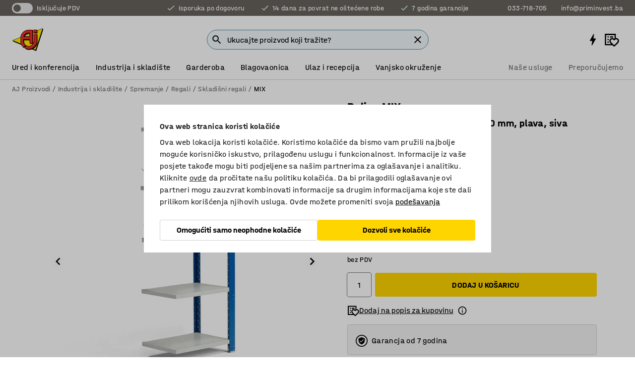

--- FILE ---
content_type: text/html; charset=utf-8
request_url: https://www.kataloska-prodaja.ba/p/police-410830-410828
body_size: 43832
content:

<!DOCTYPE html>
<html lang="bs">

<head>
    <meta charset="utf-8" />
    <meta name="viewport" content="width=device-width, initial-scale=1.0">
    <meta name="theme-color" content="white" />

    <meta http-equiv="Content-Security-Policy" content="frame-src 'self'
https://*.cookiebot.com
https://*.cdn.optimizely.com
https://*.googletagmanager.com
https://*.cdn-pci.optimizely.com
https://*.google.com
https://*.google-analytics.com
https://*.checkout.dibspayment.eu
https://checkout.dibspayment.eu
https://*.ajprodukter.se
https://*.ajprodukter.no
https://*.ajprodukter.dk
https://*.ajprodukty.sk
https://*.ajprodukty.pl
https://*.ajprodukty.cz
https://*.ajproducts.co.uk
https://*.ajproducts.ie
https://*.ajprodukte.de
https://*.ajprodukte.at
https://*.ajproducten.nl
https://*.kataloska-prodaja.si
https://*.ajproduktai.lt
https://*.ajtooted.ee
https://*.ajprodukti.lv
https://*.ajtuotteet.fi
https://*.kataloska-prodaja.com
https://*.kataloska-prodaja.ba
https://*.ajvorulistinn.is
https://*.ajproizvodi.com
https://*.dibspayment.eu
https://*.doubleclick.net
https://*.facebook.com
https://*.imbox.io
https://*.criteo.com
https://*.hotjar.com
https://*.triggerbee.com
https://*.sleeknote.com
https://player.qiwio.io/
https://www.zbozi.cz
https://cdn2.charpstar.net/
https://charpstar.se/
https://aj.bokahem.se/js/app.js
https://aj.bokahem.se/css/app.css
https://ct.pinterest.com/
https://checkoutshopper.adyen.com/
https://checkoutshopper-live.adyen.com
https://www.youtube.com/
https://tricommerce.dk
 https://tiger.tricommerce.com
 https://mercell.com
 https://p2p.mercell.com;">

        <script type="text/javascript">
            !function (a, b, c, d, e, f, g, h) {
                a.RaygunObject = e, a[e] = a[e] || function () {
                    (a[e].o = a[e].o || []).push(arguments)
                }, f = b.createElement(c), g = b.getElementsByTagName(c)[0],
                    f.async = 1, f.src = d, g.parentNode.insertBefore(f, g), h = a.onerror, a.onerror = function (b, c, d, f, g) {
                        h && h(b, c, d, f, g), g || (g = new Error(b)), a[e].q = a[e].q || [], a[e].q.push({
                            e: g
                        })
                    }
            }(window, document, "script", "//cdn.raygun.io/raygun4js/raygun.min.js", "rg4js");
        </script>
        <script type="text/javascript">
            rg4js('apiKey', 'SVMda9UO1vTzMuMFlHhb6g');
            rg4js('enableCrashReporting', true);
            rg4js('setVersion', '148.0.0');
            rg4js('options', {
                ignore3rdPartyErrors: true,
                ignoreAjaxError: true,
                ignoreAjaxAbort: true,
                debugMode: true,
            });
        </script>
    <link rel="apple-touch-icon" sizes="180x180" href="/apple-touch-icon.png">
    <link rel="icon" type="image/png" href="/favicon-512x512.png" sizes="512x512">
    <link rel="icon" type="image/png" href="/favicon-192x192.png" sizes="192x192">
    <link rel="icon" type="image/png" href="/favicon-32x32.png" sizes="32x32">
    <link rel="icon" type="image/png" href="/favicon-16x16.png" sizes="16x16">
    <link rel="icon" type="image/png" href="/maskable_icon_x192.png" sizes="192x192">

    <link rel="manifest" href="/manifest">
    <link rel="mask-icon" href="/safari-pinned-tab.svg" color="#e63027">
    <meta name="msapplication-TileColor" content="#fff">
    <link rel="shortcut icon" href="/favicon.ico">

    <title>Police MIX, dodatna jedinica, 1740x600x400 mm, plava, siva | AJ Proizvodi</title><link rel="stylesheet" type="text/css" href="/assets/browser.bundle.6b8d2c0fc2936f47b7cf.css" />
<meta name="description" content="Dodatna sekcija za MIX sustav regala. Isporučuje se s policom i otvorenim krajnjim okvirom s veznim križem." data-dynamic="1" />
<meta name="robots" content="index,follow" data-dynamic="1" />
<meta property="og:url" content="https://www.kataloska-prodaja.ba/p/police-410830-410828" data-dynamic="1" />
<meta property="og:type" content="website" data-dynamic="1" />
<meta property="og:title" content="Police MIX, dodatna jedinica, 1740x600x400 mm, plava, siva" data-dynamic="1" />
<meta property="og:description" content="Dodatna sekcija za MIX sustav regala. Isporučuje se s policom i otvorenim krajnjim okvirom s veznim križem." data-dynamic="1" />
<meta property="product:condition" content="new" data-dynamic="1" />
<meta property="product:retailer_item_id" content="2-410828" data-dynamic="1" />
<meta property="product:availability" content="in stock" data-dynamic="1" />
<meta property="product:price:amount" content="462.15" data-dynamic="1" />
<meta property="product:price:currency" content="BAM" data-dynamic="1" />
<meta property="og:image" content="https://static.ajproducts.com/cdn-cgi/image/width=770,format=jpeg/globalassets/410829.jpg?ref=8DF0907E0C" data-dynamic="1" />

                <script>
                if (!('Promise' in window && Promise.prototype.finally)) {
                    document.write('<' + 'script src="/assets/polyfills.bundle.da50e95fb8e7ebfb2cda.js" onerror="window.rg4js&&window.rg4js(\'send\', new Error(\'Failed to load: /assets/polyfills.bundle.da50e95fb8e7ebfb2cda.js\'))"></' + 'script>');
                }
                </script>
                <script>
                window.scopeReady = new Promise(function (res, rej) { window.resolveScopeReady = res; window.rejectScopeReady = rej; });
                </script>
            <link rel="canonical" href="https://www.kataloska-prodaja.ba/p/police-410830-410828" id="link-canonical" />
<script src="/assets/browser.bundle.2a945b1098614faf13f9.js" async></script>
<script src="/assets/nitro.bundle.b8b2f38ac300bf05c0ba.js" async></script>
<script src="/assets/glitz.bundle.c109fca36cacfb727999.js" async></script>
<script src="/assets/vendor-f501a089.bundle.d29cb0664024d6a8fcd5.js" async></script>
<script src="/assets/3989.bundle.9232f6c5b6ea58e42200.js" async></script>
<script src="/assets/vendor-d2eb5610.bundle.a0125ec617ac52d68384.js" async></script>
<link rel="stylesheet" type="text/css" href="/assets/browser.bundle.6b8d2c0fc2936f47b7cf.css" />
<link rel="preload" href="/assets/HalvarAJPMittel-Rg.69f693f8a9de0cc6bc9f..woff2" as="font" crossorigin="anonymous" />
<link rel="preload" href="/assets/HalvarAJPMittel-Bd.e161d90eb98cc343e22d..woff2" as="font" crossorigin="anonymous" />


            <link rel="alternate" hreflang="bs-ba" class="link-canonical-alternate" href="https://www.kataloska-prodaja.ba/p/police-410830-410828">
            <link rel="alternate" hreflang="cs-cz" class="link-canonical-alternate" href="https://www.ajprodukty.cz/p/regal-410830-410828">
            <link rel="alternate" hreflang="da-dk" class="link-canonical-alternate" href="https://www.ajprodukter.dk/p/reol-410830-410828">
            <link rel="alternate" hreflang="de-at" class="link-canonical-alternate" href="https://www.ajprodukte.at/p/regalsystem-410830-410828">
            <link rel="alternate" hreflang="de-de" class="link-canonical-alternate" href="https://www.ajprodukte.de/p/regalsystem-410830-410828">
            <link rel="alternate" hreflang="en-gb" class="link-canonical-alternate" href="https://www.ajproducts.co.uk/p/shelving-410830-410828">
            <link rel="alternate" hreflang="en-ie" class="link-canonical-alternate" href="https://www.ajproducts.ie/p/shelving-410830-410828">
            <link rel="alternate" hreflang="et-ee" class="link-canonical-alternate" href="https://www.ajtooted.ee/p/riiul-410830-410828">
            <link rel="alternate" hreflang="fi-fi" class="link-canonical-alternate" href="https://www.ajtuotteet.fi/p/varastohylly-410830-410828">
            <link rel="alternate" hreflang="hr-hr" class="link-canonical-alternate" href="https://www.ajproizvodi.com/p/police-410830-410828">
            <link rel="alternate" hreflang="is-is" class="link-canonical-alternate" href="https://www.ajvorulistinn.is/p/hillukerfi-410830-410828">
            <link rel="alternate" hreflang="lt-lt" class="link-canonical-alternate" href="https://www.ajproduktai.lt/p/stelazas-410830-410828">
            <link rel="alternate" hreflang="lv-lv" class="link-canonical-alternate" href="https://www.ajprodukti.lv/p/plauktu-sistema-410830-410828">
            <link rel="alternate" hreflang="nb-no" class="link-canonical-alternate" href="https://www.ajprodukter.no/p/lagerreol-410830-410828">
            <link rel="alternate" hreflang="nl-nl" class="link-canonical-alternate" href="https://www.ajproducten.nl/p/legbordstelling-410830-410828">
            <link rel="alternate" hreflang="pl-pl" class="link-canonical-alternate" href="https://www.ajprodukty.pl/p/regal-410830-410828">
            <link rel="alternate" hreflang="sk-sk" class="link-canonical-alternate" href="https://www.ajprodukty.sk/p/policovy-kovovy-regal-410830-410828">
            <link rel="alternate" hreflang="sl-si" class="link-canonical-alternate" href="https://www.kataloska-prodaja.si/p/regali-410830-410828">
            <link rel="alternate" hreflang="sr-rs" class="link-canonical-alternate" href="https://www.kataloska-prodaja.com/p/shelving-410830-410828">
            <link rel="alternate" hreflang="sv-se" class="link-canonical-alternate" href="https://www.ajprodukter.se/p/hyllstall-410830-410828">
    <style data-glitz>@keyframes a{from{}to{}}.a{background-color:white}.b{flex-direction:column;-webkit-box-orient:vertical;-webkit-box-direction:normal}.c{display:-webkit-box;display:-moz-box;display:-ms-flexbox;display:-webkit-flex;display:flex}.d{min-height:100vh}.e{pointer-events:none}.f{position:absolute}.g{opacity:0}.h{width:0}.i{height:0}.n{transform:translate(0, -100%)}.o{left:16px}.p{top:16px}.q{position:fixed}.r{font-size:16px}.s{padding-bottom:8px}.t{padding-top:8px}.u{padding-right:16px}.v{padding-left:16px}.w{height:40px}.a0{border-radius:4px}.a1{letter-spacing:0.4px}.a2{line-height:1.2}.a3{justify-content:center;-webkit-box-pack:center}.a4{align-items:center;-webkit-box-align:center}.a5{display:-webkit-inline-box;display:-moz-inline-box;display:-ms-inline-flexbox;display:-webkit-inline-flex;display:inline-flex}.a6{transition-timing-function:ease-out}.a7{transition-duration:200ms}.a8{transition-property:color, background-color, border-color;-webkit-transition-property:color, background-color, border-color;-moz-transition-property:color, background-color, border-color}.au{border-bottom-style:solid}.av{border-bottom-width:1px}.aw{border-bottom-color:#D1D1D1}.ax{border-top-style:solid}.ay{border-top-width:1px}.az{border-top-color:#D1D1D1}.b0{border-right-style:solid}.b1{border-right-width:1px}.b2{border-right-color:#D1D1D1}.b3{border-left-style:solid}.b4{border-left-width:1px}.b5{border-left-color:#D1D1D1}.b6{outline-offset:5px}.b7{font-weight:bold}.b8{text-transform:uppercase}.b9{color:black}.be{text-shadow:none}.bf{cursor:pointer}.bg{text-align:inherit}.bh{text-decoration:none}.bi{-webkit-user-select:none;-moz-user-select:none;-ms-user-select:none;user-select:none}.bj{font-variant:inherit}.bk{font-style:inherit}.bl{font-family:inherit}.bo{z-index:6}.bp{min-height:auto}.bq{position:relative}.br{top:0}.bs{will-change:opacity}.bt{width:100%}.bu{height:100%}.bv{left:0}.bw{bottom:0}.bx{right:0}.by{background-color:black}.bz{transition-timing-function:ease-in-out}.c0{transition-property:opacity;-webkit-transition-property:opacity;-moz-transition-property:opacity}.c1{border-bottom-color:#DF5C1D}.c2{border-top-color:#DF5C1D}.c3{border-right-color:#DF5C1D}.c4{border-left-color:#DF5C1D}.c5{background-color:#FFEBD6}.c6{border-bottom-width:2px}.c7{border-top-width:2px}.c8{border-right-width:2px}.c9{border-left-width:2px}.ca{margin-bottom:16px}.cb{margin-top:16px}.cc{padding-bottom:16px}.cd{padding-top:16px}.ce{pointer-events:auto}.cp{transition-duration:300ms}.cq{transition-property:box-shadow;-webkit-transition-property:box-shadow;-moz-transition-property:box-shadow}.cr{min-height:0}.cs{transition-property:all;-webkit-transition-property:all;-moz-transition-property:all}.ct{transform:translateY(0)}.cu{opacity:1}.cv{max-height:50px}.d1{color:white}.d2{background-color:#68635D}.d3{font-size:14px}.d4{min-height:32px}.d5{width:1366px}.d6{max-width:calc(100vw - 48px)}.d7{margin-right:auto}.d8{margin-left:auto}.d9{display:block}.da{flex-wrap:wrap;-webkit-box-lines:multiple}.db{flex-basis:0%}.dc{flex-shrink:1}.dd{flex-grow:1;-webkit-box-flex:1}.de{font-weight:initial}.dj{margin-right:8px}.dk{margin-bottom:0}.dl{height:21px}.dm{width:42px}.dn{display:inline-block}.dz{outline-offset:3px}.e0{transition-property:transform;-webkit-transition-property:transform;-moz-transition-property:transform}.e1{transition-duration:0.4s}.e2{border-radius:15px}.e3{background-color:#E6E6E6}.e5{flex-grow:2;-webkit-box-flex:2}.e6{margin-right:32px}.e9{text-decoration:inherit}.ea{color:inherit}.eb{color:#D6FFCD}.ec{font-size:1.3em}.ed{height:1em}.ee{width:1em}.ef{margin-left:6px}.en{justify-content:flex-end;-webkit-box-pack:end}.eo{margin-right:20px}.ez{display:none}.f0{stroke:none}.f1{top:-1px}.f3{margin-left:8px}.f4{font-size:1.4em}.f6{z-index:1}.f7{align-items:flex-start;-webkit-box-align:start}.fh{padding-top:20px}.fi{flex-basis:auto}.fj{flex-shrink:0}.fk{margin-top:4px}.fl{justify-content:space-between;-webkit-box-pack:justify}.fm{flex-direction:row;-webkit-box-orient:horizontal;-webkit-box-direction:normal}.fn{gap:32px}.fo{flex-grow:0;-webkit-box-flex:0}.fp{flex-basis:33%}.fs{text-decoration:underline}.ft{padding-right:0}.fu{padding-left:0}.fv{min-width:40px}.fw{line-height:1.5}.fx{background-color:transparent;background-color:initial}.fy{border-bottom-width:0}.fz{border-top-width:0}.g0{border-right-width:0}.g1{border-left-width:0}.g2{font-weight:inherit}.g3{margin-right:12px}.g4{margin-left:12px}.g5{width:30px}.g6{height:30px}.g7{font-size:1.5em}.ga{flex-basis:100%}.gb{width:447px}.gc{justify-content:flex-start;-webkit-box-pack:start}.gf{width:calc(100% - 16px)}.gg{margin-right:unset}.gh{margin-left:unset}.gi{width:inherit}.gk{transform:scale(1.3)}.gl{white-space:normal}.gm{white-space:nowrap}.gn{transform:scale(1)}.go{text-align:center}.gp{transition-property:opacity, transform;-webkit-transition-property:opacity, transform;-moz-transition-property:opacity, transform}.gq{text-overflow:ellipsis}.gr{overflow:hidden}.gs{background-color:#F1F8FC}.gt{border-radius:50px 0 0 50px}.gu{padding-bottom:3px}.gv{padding-top:3px}.gw{padding-right:3px}.gx{padding-left:3px}.h3{border-bottom-color:#4F879E}.h4{border-top-color:#4F879E}.h5{border-right-color:#4F879E}.h6{border-left-color:#4F879E}.hg{padding-left:40px}.hh{border-radius:50px}.hi{cursor:-webkit-text;cursor:text}.hj{right:10px}.hk{transform:translateY(-50%)}.hl{top:50%}.hm{border-radius:0}.hn{padding-bottom:0}.ho{padding-top:0}.hp{font-size:inherit}.hq{gap:8px}.hr{gap:4px}.hs{padding-right:4px}.ht{padding-left:4px}.hu{transform:scaleY(1)}.hv{will-change:transform}.hw{width:24px}.hx{font-size:1px}.hy{height:1px}.hz{visibility:hidden}.i0{align-items:flex-end;-webkit-box-align:end}.i1{outline-offset:0}.i2{min-height:30px}.i3{min-width:30px}.i7{transform:scale(0)}.i8{border-radius:100vw}.i9{font-size:12px}.ia{right:calc(50% - 15px)}.ib{min-width:9px}.ic{height:9px}.id{background-color:#E63027}.ie{margin-right:0}.if{margin-left:0}.ig{max-height:100px}.ii{margin-left:-32px}.ij{margin-left:32px}.ik{padding-bottom:12px}.il{padding-top:4px}.iv{color:#737373}.iw{box-shadow:0px 3px 5px 0px rgba(151, 151, 151, 0.5)}.ix{max-height:calc(100vh - 100% - 32px)}.iy{overflow-y:auto}.iz{margin-top:1px}.j2{max-width:100%}.j3{margin-bottom:8px}.j4{margin-top:8px}.j7{list-style:none}.jc{width:1125px}.jd{width:calc(54% - (32px * 0.54))}.je{order:1}.jg{left:unset}.jh{align-items:stretch;-webkit-box-align:stretch}.ji{min-width:0}.jv{object-fit:cover}.jw{object-position:center}.jx{transition-timing-function:ease-in}.jy{left:24px}.jz{color:#D1D1D1}.k0{line-height:1}.k1{font-size:20px}.k2{-webkit-filter:drop-shadow(0 2px 4px rgba(0, 0, 0, .1)) drop-shadow(0 2px 8px rgba(0, 0, 0, .05));filter:drop-shadow(0 2px 4px rgba(0, 0, 0, .1)) drop-shadow(0 2px 8px rgba(0, 0, 0, .05))}.k3{transform:rotate(90deg)}.k4{right:24px}.k5{transform:rotate(270deg)}.k6{height:68px}.k7{padding-bottom:4px}.k8{width:77%}.k9{overflow-x:scroll}.ka{scroll-behavior:smooth}.kc{scrollbar-width:none}.kf{margin-left:16px}.kg{background-color:transparent}.kh{border-bottom-color:transparent}.ki{border-top-color:transparent}.kj{border-right-color:transparent}.kk{border-left-color:transparent}.kl{border-bottom-color:#16819D}.km{border-top-color:#16819D}.kn{border-right-color:#16819D}.ko{border-left-color:#16819D}.kp{border-bottom-width:thin}.kq{border-top-width:thin}.kr{border-right-width:thin}.ks{border-left-width:thin}.kt{box-shadow:0px 0px 8px 0px rgba(0,0,0,0.1)}.ku{height:50px}.kv{width:50px}.kw{transition-property:background;-webkit-transition-property:background;-moz-transition-property:background}.ky{opacity:0.7}.kz{width:calc(46% - (32px * 0.46))}.l0{order:2}.l1{margin-bottom:32px}.l2{line-height:36px}.l3{margin-top:0}.l4{font-family:HalvarMittel}.l5{font-size:24px}.l6{line-height:30px}.l7{margin-bottom:4px}.l8{line-height:1.5rem}.le{align-items:end;-webkit-box-align:end}.lf{gap:0}.lg{flex-basis:48%}.lh{width:unset}.lj{padding-right:56px}.lo{box-shadow:0 0 0 1px #737373}.lp{box-sizing:border-box}.lq{min-width:100%}.ls{-webkit-appearance:none;-moz-appearance:none;appearance:none}.lt{right:16px}.lu{bottom:8px}.lx{align-items:baseline;-webkit-box-align:baseline}.ly{-webkit-column-gap:8px;column-gap:8px}.lz{-webkit-column-gap:16px;column-gap:16px}.m0{order:0}.m1{font-weight:700}.m2{font-weight:normal}.m3{height:48px}.m4{width:48px}.m5{margin-bottom:auto}.m6{margin-top:auto}.md{transition-property:color, border-color, background;-webkit-transition-property:color, border-color, background;-moz-transition-property:color, border-color, background}.me{padding-top:12px}.mj{background-color:#FFD500}.mk{flex-wrap:nowrap;-webkit-box-lines:nowrap}.ml{width:20px}.mm{height:20px}.mn{background-color:#F3F3F3}.mo{margin-bottom:24px}.mp{display:inline}.mr{min-height:72px}.ms{margin-right:24px}.mt{margin-left:24px}.mu{margin-right:16px}.mv{flex-basis:20%}.mw{padding-left:8px}.my{padding-bottom:24px}.mz{padding-top:24px}.n7{-webkit-break-inside:avoid;-ms-break-inside:avoid;break-inside:avoid}.n8{text-align:left}.nb{flex-basis:calc(49% - 8px)}.nf{outline-width:0}.ng{transform:translate(-50%, -50%)}.nh{left:50%}.ni{border-radius:20px}.nj{width:40px}.nk{box-shadow:0 1px 8px 0 rgba(0,0,0,0.2)}.nm{top:-4px}.no{page-break-inside:auto}.np{-webkit-column-count:1;column-count:1}.nq{list-style-type:none}.nr{margin-right:4px}.ns{margin-top:24px}.nu{flex-basis:0}.nv{background-color:#D1D1D1}.nw{height:400px}.nz{width:calc(100% / 4)}.o0{max-width:calc(100% / 4)}.o3{min-height:62px}.o4{height:inherit}.o5{min-height:inherit}.o6{margin-left:4px}.o7{width:64px}.o9{object-fit:contain}.oa{width:133.33333333333334px}.oc{padding-bottom:initial}.od{padding-top:initial}.of{stroke-width:1.5}.og{content-visibility:hidden}.oh{transform:translatex(-100%)}.oi{-webkit-overflow-scrolling:touch}.oj{overflow-x:hidden}.ok{will-change:opacity, transform}.ol{border-bottom-color:#E6E6E6}.om{outline-offset:-2px}.on{padding-right:48px}.oo{height:auto}.op{min-height:48px}.oq{border-bottom-color:#f3f3f3}.or{z-index:4}.os{transform:translateX(-50%)}.ot{z-index:15}.j:focus{pointer-events:none}.k:focus{opacity:0}.l:focus{z-index:7}.m:focus{transform:translate(0, 0)}.am:focus{outline-color:#16819D}.ba:focus{border-radius:4px}.bb:focus{outline-style:solid}.bc:focus{outline-width:0}.bd:focus{isolation:initial}.eu:focus{outline-color:transparent}.gy:focus{border-bottom-color:#4F879E}.gz:focus{border-top-color:#4F879E}.h0:focus{border-right-color:#4F879E}.h1:focus{border-left-color:#4F879E}.h7:focus{outline-color:#4F879E}.h8:focus{border-right-width:1px}.h9:focus{border-left-width:1px}.ha:focus{border-bottom-width:1px}.hb:focus{border-bottom-style:solid}.hc:focus{border-top-width:1px}.hd:focus{border-top-style:solid}.he:focus{border-right-style:solid}.hf:focus{border-left-style:solid}.lr:focus{outline-style:none}.x:is(.disabledLink){cursor:not-allowed}.y:disabled{cursor:not-allowed}.ag:disabled{border-bottom-color:#D1D1D1}.ah:disabled{border-top-color:#D1D1D1}.ai:disabled{border-right-color:#D1D1D1}.aj:disabled{border-left-color:#D1D1D1}.ak:disabled{background-color:white}.al:disabled{color:#737373}.li:disabled{cursor:default}.mg:disabled{background-color:#D1D1D1}.z:active{outline-width:0}.ev:active{text-decoration:underline}.ew:active{color:#16819D}.i5:active{text-decoration:inherit}.i6:active{color:inherit}.a9:disabled:hover{border-bottom-color:#D1D1D1}.aa:disabled:hover{border-top-color:#D1D1D1}.ab:disabled:hover{border-right-color:#D1D1D1}.ac:disabled:hover{border-left-color:#D1D1D1}.ae:disabled:hover{background-color:white}.af:disabled:hover{color:#737373}.mf:disabled:hover{background-color:#D1D1D1}.an:hover:not([disabled],.disabledLink){color:black}.ao:hover:not([disabled],.disabledLink){background-color:#f3f3f3}.mh:hover:not([disabled],.disabledLink){background-color:#F2CA00}.ap:active:not([disabled],.disabledLink){border-bottom-color:#f3f3f3}.aq:active:not([disabled],.disabledLink){border-top-color:#f3f3f3}.ar:active:not([disabled],.disabledLink){border-right-color:#f3f3f3}.as:active:not([disabled],.disabledLink){border-left-color:#f3f3f3}.at:active:not([disabled],.disabledLink){background-color:#f3f3f3}.mi:active:not([disabled],.disabledLink){background-color:#FFF0A3}.dg:has(:focus-within)> span{outline-style:solid}.dh:has(:focus-within)> span{outline-color:inherit}.di:has(:focus-within)> span{outline-width:2px}.do::before{background-color:#68635D}.dp::before{transition-timing-function:ease-in-out}.dq::before{transition-duration:0.4s}.dr::before{transition-property:transform;-webkit-transition-property:transform;-moz-transition-property:transform}.ds::before{border-radius:50%}.dt::before{bottom:3px}.du::before{left:3px}.dv::before{width:15px}.dw::before{height:15px}.dx::before{position:absolute}.dy::before{content:""}.l9::before{margin-right:8px}.la::before{background-color:black}.lb::before{height:5px}.lc::before{width:5px}.ld::before{display:inline-block}.e4:first-letter{text-transform:uppercase}.e7:hover{text-decoration:inherit}.e8:hover{color:inherit}.fq:hover{text-decoration:underline}.fr:hover{color:#16819D}.gj:hover{cursor:initial}.i4:hover{text-decoration:none}.iu:hover{color:black}.lk:hover{box-shadow:0 0 0 1px #16819D}.h2::placeholder{color:black}.ih:nth-child(n+2){margin-left:0}.im::after{border-bottom-color:transparent}.in::after{border-bottom-style:solid}.io::after{border-bottom-width:4px}.ip::after{width:100%}.iq::after{bottom:0}.ir::after{right:0}.is::after{position:absolute}.it::after{content:""}.j5:empty:before{white-space:pre}.j6:empty:before{content:" "}.j8:after{white-space:pre}.j9:after{content:" / "}.js:before{padding-top:100%}.jt:before{float:left}.ju:before{content:""}.kx:before{padding-top:150%}.nl:before{padding-top:56.25%}.o8:before{padding-top:75%}.ob:before{padding-top:36%}.kb::-webkit-scrollbar{display:none}.kd:last-child{margin-right:auto}.oe:last-child{margin-right:0}.ke:first-child{margin-left:auto}.ll:focus-within{outline-style:solid}.lm:focus-within{outline-color:#737373}.ln:focus-within{outline-width:2px}.m7::-ms-clear{display:none}.m8::-ms-reveal{display:none}.m9:-webkit-autofill{animation-iteration-count:20}.ma:-webkit-autofill{animation-timing-function:ease-out}.mb:-webkit-autofill{animation-duration:50ms}.mc:-webkit-autofill{animation-name:a}.nc:focus-visible> .video-thumbnail > img{outline-offset:-4px}.nd:focus-visible> .video-thumbnail > img{outline-style:solid}.ne:focus-visible> .video-thumbnail > img{outline-width:2px}.nt:not(:first-child){margin-left:24px}</style><style data-glitz media="print">.bm{min-height:0}.bn{position:relative}.cf{box-shadow:none}.cg{border-bottom-style:solid}.ch{border-bottom-width:1px}.ci{border-bottom-color:#D1D1D1}.cj{margin-bottom:24px}.ck{margin-top:24px}.cl{padding-bottom:0}.cm{min-height:auto}.cn{justify-content:flex-start;-webkit-box-pack:start}.co{font-size:14px}.cw{pointer-events:auto}.cx{opacity:1}.cy{max-height:50px}.cz{transform:none}.d0{height:0}.df{display:none}.eg{z-index:10}.eh{color:black}.ei{transform:translate(-50%, 0)}.ej{left:50%}.ek{top:60px}.el{position:absolute}.em{display:-webkit-box;display:-moz-box;display:-ms-flexbox;display:-webkit-flex;display:flex}.ep{margin-bottom:16px}.eq{margin-top:16px}.er{margin-right:16px}.es{margin-left:16px}.et{align-items:center;-webkit-box-align:center}.ex{font-size:2.2em}.ey{display:block}.f2{white-space:nowrap}.f5{height:100%}.fb{margin-top:0}.fc{padding-bottom:8px}.fd{padding-top:8px}.fe{flex-direction:column;-webkit-box-orient:vertical;-webkit-box-direction:normal}.ff{margin-bottom:32px}.fg{justify-content:space-evenly;-webkit-box-pack:space-evenly}.j0{min-height:initial}.j1{zoom:0.6}.ja{width:auto}.jb{max-width:calc(100% - 65px)}.jf{margin-bottom:0}.jj{border-top-color:#D1D1D1}.jk{border-top-style:solid}.jl{border-top-width:1px}.jm{border-right-color:#D1D1D1}.jn{border-right-style:solid}.jo{border-right-width:1px}.jp{border-left-color:#D1D1D1}.jq{border-left-style:solid}.jr{border-left-width:1px}.lv{margin-right:0}.lw{margin-left:0}.mq{background-color:white}.mx{background-color:transparent}.n0{width:1300px}.n1{padding-right:90px}.n2{padding-left:0}.n3{-webkit-break-after:avoid;-ms-break-after:avoid;break-after:avoid}.n6{-webkit-break-inside:unset;-ms-break-inside:unset;break-inside:unset}.n9{display:inline}.na{-webkit-break-inside:avoid;-ms-break-inside:avoid;break-inside:avoid}.nx{width:100%}.ny{justify-content:center;-webkit-box-pack:center}.o1{margin-right:32px}.o2{margin-left:32px}.f8:after{font-size:10px}.f9:after{white-space:nowrap}.fa:after{content:attr(data-page-url)}</style><style data-glitz media="(min-width: 768px)">.nn{-webkit-column-gap:32px;column-gap:32px}</style><style data-glitz media="(min-width: 1024px)">.g8{flex-basis:auto}.g9{flex-shrink:0}.gd{max-width:585px}.ge{width:100%}.n4{flex-grow:1;-webkit-box-flex:1}.n5{flex-basis:50%}</style>
        <script data-cookieconsent="ignore" data-ot-ignore="true">
            window.dataLayer = window.dataLayer || [];
            function gtag() {
                dataLayer.push(arguments);
            }
            gtag("consent", "default", {
                ad_storage: "denied",
                ad_user_data: 'denied',
                ad_personalization: 'denied',
                analytics_storage: "denied",
                functionality_storage: 'denied',
                personalization_storage: 'denied',
                security_storage: 'denied',
                wait_for_update: 500,
            });
            gtag("set", "ads_data_redaction", true);
        </script>
        <script data-cookieconsent="ignore" type="text/javascript" data-ot-ignore="true" >
            if (!('dataLayer' in window)) {
                window.dataLayer = [];
            }

            window.dataLayer.push({
                event: 'originalReferrer',
                originalReferrer: document.referrer,
            });

            window.dataLayer.push({
                event: 'originalLocation',
                originalLocation: document.location.href,
            });

            window.gtmEnabled = true;
        </script>
<!-- Google Tag Manager -->
<script data-cookieconsent="ignore">(function(w,d,s,l,i){w[l]=w[l]||[];w[l].push({'gtm.start':
new Date().getTime(),event:'gtm.js'});var f=d.getElementsByTagName(s)[0],
j=d.createElement(s),dl=l!='dataLayer'?'&l='+l:'';j.async=true;j.src=
'https://www.googletagmanager.com/gtm.js?id='+i+dl;f.parentNode.insertBefore(j,f);
})(window,document,'script','dataLayer','GTM-K2RM35S');</script>
<!-- End Google Tag Manager -->        <script id="Cookiebot" src="https://consent.cookiebot.com/uc.js" data-cbid="f2c9491a-ca4b-4715-8604-b67825e89ba7"
            data-culture="bs" type="text/javascript" async></script>

        <script type="text/javascript">
                window.externalScriptEnable = true;
        </script>

    <script>
        window.isPrivateBusinessSelectorEnabled = false;
    </script>   
</head>

<body class="aj-site">

<!-- Google Tag Manager (noscript) -->
<noscript><iframe src="https://www.googletagmanager.com/ns.html?id=GTM-K2RM35S"
height="0" width="0" style="display:none;visibility:hidden"></iframe></noscript>
<!-- End Google Tag Manager (noscript) -->

    <div id="container"><div><div class="a b c d"><div id="focusreset-nitro" tabindex="-1" class="e f g h i"></div><button aria-label="Preskoči na sadržaj" type="button" class="j k e g l m n o p q r s t u v w x y z a0 a1 a2 a3 a4 a5 a6 a7 a8 a9 aa ab ac ae af ag ah ai aj ak al am an ao ap aq ar as at au av aw ax ay az b0 b1 b2 b3 b4 b5 b6 b7 b8 a b9 ba bb bc bd be bf bg bh bi bj bk bl">Preskoči na sadržaj</button><header class="bm bn e bo bp bq br"><div class="e g bs bt bu bv bw bx br q by bz a7 c0"></div><noscript><div class="a3 c1 c2 c3 c4 c5 b9 au c6 ax c7 b0 c8 b3 c9 a0 ca cb cc cd u v c"><div>Čini se da vaš preglednik nema omogućen JavaScript, to je potrebno da biste mogli koristiti stranicu</div></div></noscript><div class="bq"><div class="height-measuring-wrapper ce"><div class="cf cg ch ci cj ck cl cm cn co bz cp cq bq cr b c au av aw bt a b9"><div><div class="bz cs cp ce ct cu cv cw cx cy cz d0 d1 d2 d3 c bt"><div class="d0 d4 d5 d6 d7 d8 d9"><div class="a4 bu a3 da c"><div class="db dc dd a4 c de d3 df"><label aria-label="Isključuje PDV" class="dg dh di dj dk dl dm dn bq"><input type="checkbox" class="i h g"/><span class="do dp dq dr ds dt du dv dw dx dy dz e0 bz e1 e2 e3 bw bx bv br bf f"></span></label><span class="d1 e4">Isključuje PDV</span></div><div class="db dc e5 c a3 a4 df"><div class="e6 e7 e8 e9 a4 ea c"><svg xmlns="http://www.w3.org/2000/svg" height="1em" viewBox="0 0 24 24" width="1em" class="eb ec ed ee a5"><path d="M0 0h24v24H0V0z" fill="transparent"></path><path fill="currentColor" d="M9 16.17L4.83 12l-1.42 1.41L9 19 21 7l-1.41-1.41L9 16.17z"></path></svg><div class="ef dn">Isporuka po dogovoru</div></div><div class="e6 e7 e8 e9 a4 ea c"><svg xmlns="http://www.w3.org/2000/svg" height="1em" viewBox="0 0 24 24" width="1em" class="eb ec ed ee a5"><path d="M0 0h24v24H0V0z" fill="transparent"></path><path fill="currentColor" d="M9 16.17L4.83 12l-1.42 1.41L9 19 21 7l-1.41-1.41L9 16.17z"></path></svg><div class="ef dn">14 dana za povrat ne oštećene robe</div></div><div class="e7 e8 e9 a4 ea c"><svg xmlns="http://www.w3.org/2000/svg" height="1em" viewBox="0 0 24 24" width="1em" class="eb ec ed ee a5"><path d="M0 0h24v24H0V0z" fill="transparent"></path><path fill="currentColor" d="M9 16.17L4.83 12l-1.42 1.41L9 19 21 7l-1.41-1.41L9 16.17z"></path></svg><div class="ef dn">7 godina garancije</div></div></div><div class="eg eh ei ej ek el em en db dc dd c"><a aria-label="Call 033-718-705" target="_blank" class="eo ep eq er es et em e7 e8 e9 ea ba bb eu bc bd ev ew" href="tel:033-718-705"><svg xmlns="http://www.w3.org/2000/svg" height="1em" viewBox="0 0 24 24" width="1em" class="ex eh ey ez d1 ec f0 f1 bq ed ee"><path d="M0 0h24v24H0V0z" fill="none"></path><path fill="currentColor" d="M6.54 5c.06.89.21 1.76.45 2.59l-1.2 1.2c-.41-1.2-.67-2.47-.76-3.79h1.51m9.86 12.02c.85.24 1.72.39 2.6.45v1.49c-1.32-.09-2.59-.35-3.8-.75l1.2-1.19M7.5 3H4c-.55 0-1 .45-1 1 0 9.39 7.61 17 17 17 .55 0 1-.45 1-1v-3.49c0-.55-.45-1-1-1-1.24 0-2.45-.2-3.57-.57-.1-.04-.21-.05-.31-.05-.26 0-.51.1-.71.29l-2.2 2.2c-2.83-1.45-5.15-3.76-6.59-6.59l2.2-2.2c.28-.28.36-.67.25-1.02C8.7 6.45 8.5 5.25 8.5 4c0-.55-.45-1-1-1z"></path></svg><span class="f2 f3">033-718-705</span></a><a aria-label="Send email to info@priminvest.ba" target="_blank" class="ep eq er es et em e7 e8 e9 ea ba bb eu bc bd ev ew" href="mailto:info@priminvest.ba"><svg xmlns="http://www.w3.org/2000/svg" height="1em" viewBox="0 0 24 24" width="1em" class="ex eh ey ez d1 f4 f1 bq ed ee"><path d="M0 0h24v24H0V0z" fill="none"></path><path fill="currentColor" d="M22 6c0-1.1-.9-2-2-2H4c-1.1 0-2 .9-2 2v12c0 1.1.9 2 2 2h16c1.1 0 2-.9 2-2V6zm-2 0l-8 5-8-5h16zm0 12H4V8l8 5 8-5v10z"></path></svg><span class="f2 f3">info@priminvest.ba</span></a></div></div></div></div></div><div class="f5 f6 a f7 b c d5 d6 d7 d8"><div data-page-url="https://www.kataloska-prodaja.ba/p/police-410830-410828" id="top-area" class="f8 f9 fa fb fc fd fe ff fg cc fh fi fj dd fk a4 bt fl fm c bq"><div class="fn a4 c fo dc fp"><a aria-label="Idi na početnu stranicu" id="top-area-home" class="ba bb eu bc bd ev ew fq fr fs b9" data-scope-link="true" href="/"><svg xmlns="http://www.w3.org/2000/svg" xml:space="preserve" viewBox="133 300 330 247" height="48" class="d9"><path d="m380.69 532.11-1.49-.62-239.42-98.95-3.41-1.4 3.42-1.37 312.6-124.8 2.98-1.19-.99 3.05-73.19 223.74z"></path><path d="m385.69 541.11-1.49-.62-239.42-98.95-3.41-1.4 3.42-1.37 312.6-124.8 2.98-1.19-.99 3.05-73.19 223.74z"></path><path fill="#FFED00" d="m144.09 431.23 234.51 96.75 71.67-219.1z"></path><path d="M398.91 357.84h-33.2v-1.5l.03-29.66v-1.5h1.49l30.18-.04h1.5v32.7M312.38 529.39c-19.33 0-36.97-8.45-37.71-8.8l-1.31-.64.6-1.33 13.15-29.04.64-1.41 1.39.67c7.87 3.83 16.16 5.77 24.62 5.77 14.2 0 24.13-5.54 24.23-5.6 18.36-12.06 26.61-24.87 27.49-42.77l.01-.11.02-.1c.22-1.11.23-1.41.23-1.42v-74.83h1.5l30.23-.05h1.5v80.75c-.03.35-.7 8.68-3.05 17.04-3.96 14.08-11.66 26.04-25.74 40-17.04 14.97-30.94 19.09-50.65 21.46-2.32.27-4.71.41-7.15.41"></path><path d="m259.45 511.14-.43-.37c-14.01-11.93-30.28-29.72-31.82-61.65-.61-12.68-.21-36.16.5-50.65v-.09l.02-.09c3.07-17.81 10.72-32.95 23.39-46.28 8.65-9.1 27.33-24.64 55.24-26.46h47.77l-.01 1.5V467.5h-1.57c-1.25 0-19.06-.03-26.18-.04h-4.42v-38h-61.92c-4.15 42.06 20.8 53.65 21.88 54.13l1.85.82-1.31 1.53s-5.3 6.17-10.62 12.34c-2.66 3.08-5.32 6.17-7.32 8.48-3.78 4.36-3.78 4.36-4.48 4.37zm7.41-121.78c3.34.03 10.86.05 20.79.05 12.38 0 23.98-.03 27.91-.07l-.07-29.46c-26.79.41-44.24 17.11-48.63 29.48M394.14 351.76h-34.9v-1.5l.02-29.95v-1.5h34.879999999999995v32.95"></path><path d="M307.64 522.74c-19.22 0-38.58-8.76-39.4-9.14l-1.38-.63.64-1.37 12.75-27.25.64-1.38 1.37.67c7.57 3.68 15.57 5.55 23.76 5.55 14.81 0 25.34-6.17 25.44-6.24 18.39-12.08 26.63-24.89 27.52-42.79l.01-.11.02-.1c.21-1.11.23-1.41.23-1.42V363.7h34.87v1.5l.13 78.87c-.02.4-.5 7.76-3.57 17.5-3.17 10.08-9.43 25.19-27.09 39.95-15.33 13.33-28.53 18.82-50.44 20.97-1.76.16-3.61.25-5.5.25"></path><path d="m254.66 506.89-1.31-1.23-1.58-1.6c-12.76-12.96-28.63-29.08-30.1-59.63-.61-12.66-.21-36.15.5-50.64v-.09l.01-.09c3.07-17.81 10.72-32.95 23.39-46.28 8.65-9.1 27.33-24.64 55.24-26.46h48.7v1.5s.02 100.73.02 138.49v.3l-.12.28c-.39.93-.45.93-3.62.93h-29.4V423.1h-62.13c-3.72 41.95 19.46 57.59 19.7 57.74l1.42.93-1.09 1.3c-7.14 8.47-17.99 21.4-18.63 22.33zm2.48-115.35c1.61.01 4.66.02 10.41.02 16.42 0 42.64-.06 48.98-.12v-37.35c-1.79-.1-3.53-.16-5.2-.16-12.9 0-23.22 3.11-33.45 10.07l-.06.04-.06.03c-14.36 7.98-19.32 22.56-20.62 27.47"></path><path fill="#E63027" d="M362.27 321.81h28.88v26.97h-28.88zM282.35 487l-4.25 9.05c-1.11 2.41-3.19 6.81-3.19 6.81-1.34 2.91-4.03 8.61-4.03 8.61 4.36 1.84 9.3 3.42 9.3 3.42 3.84 1.2 7.52 2.14 7.52 2.14 2.47.63 6.53 1.42 6.53 1.42 3.09.56 7.08.98 7.08.98 3.73.44 8.81.27 8.81.27 1.88-.06 6.47-.61 6.47-.61 1.16-.13 4.13-.58 4.13-.58 1.06-.16 3.72-.64 3.72-.64 1.2-.2 3.61-.75 3.61-.75 2.31-.53 4.64-1.23 4.64-1.23 1.95-.56 3.91-1.28 3.91-1.28 1.13-.41 3.48-1.36 3.48-1.36.81-.34 3.19-1.47 3.19-1.47.64-.31 2.33-1.2 2.33-1.2.33-.16 2-1.11 2-1.11 1.17-.6 5.18-3.27 5.18-3.27 5.81-4.08 10.88-8.69 10.88-8.69 4.33-3.59 9.55-9.75 9.55-9.75 4.29-4.99 7.76-11.09 7.76-11.09 3.45-5.99 5.47-11.96 5.47-11.96 3.84-9.67 4.82-20.67 4.82-20.67l-.13-77.36h-28.88v71.88s-.25 4.06-.72 6.86c0 0-.63 5.27-2.19 9.48 0 0-1.59 4.75-3.16 7.28 0 0-2.66 5.19-7.03 9.92 0 0-3.25 3.73-8.13 7.64 0 0-3.63 2.95-7.97 5.78 0 0-4.52 2.56-9.53 3.98 0 0-6.63 2.23-14.38 2.61 0 0-6.16.45-11.97-.63.01 0-7.13-.93-14.82-4.48"></path><path fill="#E63027" d="m346.55 459.36-.02-135.48-45.61-.02s-6.88.42-13.23 2.05c0 0-5.72 1.23-12.45 4.17 0 0-2.28 1-3.23 1.48 0 0-3.06 1.56-3.66 1.91 0 0-3.22 1.78-5.03 3.02 0 0-3.13 2.06-5.19 3.64 0 0-1.69 1.31-2.19 1.73 0 0-2.95 2.44-4.06 3.5 0 0-2.94 2.78-3.25 3.14 0 0-2.67 2.8-3.09 3.33 0 0-2.22 2.53-3.36 3.98 0 0-2.52 3.19-4.58 6.34 0 0-1.64 2.55-2.11 3.38 0 0-1.39 2.48-1.69 3.03 0 0-1.47 2.72-1.98 3.95 0 0-1.17 2.56-1.64 3.77 0 0-.81 2.11-1.3 3.42 0 0-1.16 3.45-1.66 5.22 0 0-.94 3.63-1.3 5.23 0 0-.52 2.44-.77 3.86 0 0-.27 6.81-.39 10.23 0 0-.19 7.42-.25 10.61 0 0-.09 5.59-.13 8.23 0 0 .02 2.81-.02 5.94 0 0 .05 4.83.06 7.63 0 0 .05 3.45.3 8.81 0 0 .34 5.7 1.31 10.42 0 0 .8 4.05 2.11 8.25 0 0 1.28 4.03 3.16 8.11 0 0 1.42 3.14 4.03 7.47 0 0 2.13 3.39 5.02 7.27 0 0 2.03 2.48 3.41 4.17 0 0 3.33 3.78 5.45 5.98l5.08 5.19 16.68-19.97s-3.03-2.47-5.76-5.73c0 0-2.97-3.63-4.81-6.73 0 0-1.92-3.34-2.27-4.14 0 0-2.06-4.3-2.83-6.58 0 0-1.45-4.13-2.36-7.98 0 0-1.22-5.55-1.59-9.59 0 0-.48-4.53-.48-9.23 0 0 .05-5 .23-7.16 0 0 .3-3.86.45-5.08l67.86-.02v39.25zm-29.31-64.94-61.95.09c-1.61-.03-1.52-1.69-1.52-1.69.05-.41.13-.64.13-.64.36-1.55.42-1.72.42-1.72 1.34-4.73 3.09-8.25 3.09-8.25 1.61-3.56 4.16-7.2 4.16-7.2 2.22-3.48 6.09-7.17 6.09-7.17 4.41-4.08 6.84-5.31 6.84-5.31 2.69-1.75 5.66-3.52 5.66-3.52 3.33-2.02 7.3-3.66 7.3-3.66 5.98-2.47 11.03-3.28 11.03-3.28 5.22-.94 8.98-1.05 8.98-1.05 2.31-.17 6.05-.06 6.05-.06 2.17.02 5.98.33 5.98.33l.02 43.13z"></path></svg></a><button aria-label="Otvorite glavni izbornik" tabindex="-1" type="button" class="e c0 cp bz g df ft fu fv r s t w fw x y z a0 a1 a3 a4 a5 ea ba bb eu bc bd be bf fx bg bh bi fy fz g0 g1 g2 bj bk bl"><svg xmlns="http://www.w3.org/2000/svg" height="1em" viewBox="0 0 24 24" width="1em" class="g3 g4 g5 g6 b9 g7 a5"><path d="M0 0h24v24H0V0z" fill="none"></path><path fill="currentColor" d="M3 18h18v-2H3v2zm0-5h18v-2H3v2zm0-7v2h18V6H3z"></path></svg></button></div><div class="g8 g9 ga dc fo gb df bq gc c"><form action="/trazilica" class="gd ge gf gg gh a4 c bq"><div class="dd bq"><div class="br bv f"><div class="dn bt"><div class="gi a5"><span class="gj gi a4 a5"><button tabindex="-1" state="[object Object]" aria-label="Pretraživanje" class=" feedback-default gk gl bq df ft fu fv r s t w fw x y z a0 a1 a3 a4 a5 a6 a7 a8 ea ba bb eu bc bd be bf fx bg bh bi fy fz g0 g1 g2 bj bk bl" type="submit"><span class="feedback-text gm gn cu go a3 a4 c a6 a7 gp gq gr"><svg xmlns="http://www.w3.org/2000/svg" viewBox="0 0 24 24" width="1em" height="1em" class="b9 gs gt gu gv gw gx d9 g7 ed ee"><path fill="none" d="M0 0h24v24H0z"></path><path fill="currentColor" d="M15.5 14h-.79l-.28-.27A6.47 6.47 0 0 0 16 9.5 6.5 6.5 0 1 0 9.5 16c1.61 0 3.09-.59 4.23-1.57l.27.28v.79l5 4.99L20.49 19zm-6 0C7.01 14 5 11.99 5 9.5S7.01 5 9.5 5 14 7.01 14 9.5 11.99 14 9.5 14"></path></svg></span></button></span></div></div></div><input type="search" aria-label="Pretraživanje" placeholder="Ukucajte proizvod koji tražite?" name="q" autoComplete="off" value="" class="gy gz h0 h1 h2 gs h3 h4 h5 h6 bb h7 bc h8 h9 ha hb hc hd he hf b1 b4 av au ay ax b0 b3 u hg hh r s t w fw hi ea bt"/><button aria-label="Očisti" type="button" class="hj hk hl f a4 c ba bb eu bc bd hm be bf fx bg bh ea bi hn ho ft fu fy fz g0 g1 g2 bj bk hp bl"><svg xmlns="http://www.w3.org/2000/svg" height="1em" viewBox="0 0 24 24" width="1em" class="b9 gs g7 ed ee a5"><path d="M0 0h24v24H0V0z" fill="none"></path><path fill="currentColor" d="M19 6.41L17.59 5 12 10.59 6.41 5 5 6.41 10.59 12 5 17.59 6.41 19 12 13.41 17.59 19 19 17.59 13.41 12 19 6.41z"></path></svg></button></div></form></div><div id="top-area-sec-nav" class="hq fo dc fp a4 en c df"><div class="a3 a4 b c"><div class="a3 a4 c"><div class="gi a5"><span class="gj gi a4 a5"><button aria-label="Prijavite se / Registrirajte se" type="button" class="a4 hr c bf dj f3 hs ht hn ho r bq ba bb eu bc bd hm be fx bg bh ea bi fy fz g0 g1 g2 bj bk bl"><div class="gm r">Prijavite se / Registrirajte se</div><span class="hu d9 hv a6 cp e0"><svg xmlns="http://www.w3.org/2000/svg" height="1em" viewBox="0 0 24 24" width="1em" class="b9 hw g7 ed a5"><path d="M0 0h24v24H0V0z" fill="none"></path><path fill="currentColor" d="M7.41 8.59L12 13.17l4.59-4.58L18 10l-6 6-6-6 1.41-1.41z"></path></svg></span></button></span></div></div><div class="gi a5"><span class="gj gi a4 a5"><div class="hx bq d9 hy hz bt"> </div></span></div></div><div class="fast-order-button i0 c"><a title="Brza narudžba" aria-label="Brza narudžba" class="i1 i2 i3 g5 g6 a3 a4 c bq i4 i5 i6 e8 e9 ea ba bb eu bc bd" tabindex="0" data-scope-link="true" href="/checkout?fastorder=true"><span class="fast-order-button-icon bq"><svg xmlns="http://www.w3.org/2000/svg" width="1em" height="1em" viewBox="0 0 24 24" fill="currentColor" class="g6 g5 b9 g7 a5"><path d="M11 21h-1l1-7H7.5c-.58 0-.57-.32-.38-.66.19-.34.05-.08.07-.12C8.48 10.94 10.42 7.54 13 3h1l-1 7h3.5c.49 0 .56.33.47.51l-.07.15C12.96 17.55 11 21 11 21z"></path></svg></span></a></div><div class="wishlist-button dj f3 a4 c"><button title="Moje liste" aria-label="Moje liste" type="button" class="bf hn ho ft fu a3 a4 a5 go i1 i2 i3 g5 g6 bq ba bb eu bc bd hm be fx bh ea bi fy fz g0 g1 g2 bj bk hp bl"><span class="wishlist-button-icon bq"><div class="i7 i8 go i9 ia br ib ic f a6 a7 e0 id d1"></div><svg xmlns="http://www.w3.org/2000/svg" height="1em" viewBox="0 0 31 30" width="1em" class="g6 g5 b9 g7 a5"><path fill="currentColor" d="M24 2.67v8.91l.5-.04h.3a5.73 5.73 0 0 1 5.87 5.74c0 1.68-.39 2.96-1.6 4.52l-.3.4-.75.84-.43.44-.23.24-.49.48-.53.5-.57.53-.95.86-1.05.93-1.17 1.02-1.93 1.85-1.85-1.77-1.66-1.45H1.33v-24H24Zm.8 11.53c-1.42 0-2.8.87-3.27 2.07H19.8a3.59 3.59 0 0 0-3.27-2.07c-1.83 0-3.2 1.32-3.2 3.08 0 1.77 1.4 3.52 3.72 5.7l.62.58.67.6.7.63 1.52 1.32.1.09.09-.09 1.52-1.32 1.04-.93.65-.59.6-.57c2.15-2.05 3.43-3.73 3.43-5.42 0-1.76-1.38-3.08-3.2-3.08Zm-3.47-1.64V5.33H4V24h10.26l-.41-.41-.44-.45-.39-.43-.36-.4-.16-.2-.3-.4a6.65 6.65 0 0 1-1.53-4.03v-.4c0-1.43.5-2.7 1.33-3.7v-.25h.23a5.92 5.92 0 0 1 4.31-1.8c1.48 0 2.93.54 4.05 1.46l.08.07.2-.17.46-.33Zm-12 6.1v2.67H6.67v-2.66h2.66Zm0-5.33V16H6.67v-2.67h2.66ZM18.67 8v2.67H12V8h6.67ZM9.33 8v2.67H6.67V8h2.66Z"></path></svg></span></button></div><button aria-label="Moja košarica za kupovinu" data-test-id="minicart-button" type="button" class="bf hn ho ft fu i1 g6 g5 ie if bq r x y z a0 a1 a2 a3 a4 a5 a6 a7 a8 ea ba bb eu bc bd be fx bg bh bi fy fz g0 g1 g2 bj bk bl"><svg xmlns="http://www.w3.org/2000/svg" height="1em" viewBox="0 0 24 24" width="1em" class="i2 i3 b9 g7 ed ee a5"><path d="M0 0h24v24H0V0z" fill="none"></path><path fill="currentColor" d="M15.55 13c.75 0 1.41-.41 1.75-1.03l3.58-6.49c.37-.66-.11-1.48-.87-1.48H5.21l-.94-2H1v2h2l3.6 7.59-1.35 2.44C4.52 15.37 5.48 17 7 17h12v-2H7l1.1-2h7.45zM6.16 6h12.15l-2.76 5H8.53L6.16 6zM7 18c-1.1 0-1.99.9-1.99 2S5.9 22 7 22s2-.9 2-2-.9-2-2-2zm10 0c-1.1 0-1.99.9-1.99 2s.89 2 1.99 2 2-.9 2-2-.9-2-2-2z"></path></svg></button></div></div><div class="bz cs cp ce cu ig bt"><nav class="df fl i0 c bt fi fj fo"><div><div class="ih ii fi dc fo c i0"><a aria-label="Ured i konferencija" class="ij ik il im in io ip iq ir is it bq bu a4 c i5 i6 e7 e8 e9 ea ba bb eu bc bd" tabindex="0" data-scope-link="true" href="/ured-i-konferencija">Ured i konferencija</a><a aria-label="Industrija i skladište" class="ij ik il im in io ip iq ir is it bq bu a4 c i5 i6 e7 e8 e9 ea ba bb eu bc bd" tabindex="0" data-scope-link="true" href="/industrija-i-skladiste">Industrija i skladište</a><a aria-label="Garderoba" class="ij ik il im in io ip iq ir is it bq bu a4 c i5 i6 e7 e8 e9 ea ba bb eu bc bd" tabindex="0" data-scope-link="true" href="/garderoba">Garderoba</a><a aria-label="Blagovaonica" class="ij ik il im in io ip iq ir is it bq bu a4 c i5 i6 e7 e8 e9 ea ba bb eu bc bd" tabindex="0" data-scope-link="true" href="/blagovaonica">Blagovaonica</a><a aria-label="Ulaz i recepcija" class="ij ik il im in io ip iq ir is it bq bu a4 c i5 i6 e7 e8 e9 ea ba bb eu bc bd" tabindex="0" data-scope-link="true" href="/ulaz-i-recepcija">Ulaz i recepcija</a><a aria-label="Vanjsko okruženje" class="ij ik il im in io ip iq ir is it bq bu a4 c i5 i6 e7 e8 e9 ea ba bb eu bc bd" tabindex="0" data-scope-link="true" href="/vanjsko-okruzenje">Vanjsko okruženje</a></div></div><div class="ih ii fi dc fo c i0"><div><a aria-label="Naše usluge" aria-haspopup="true" aria-expanded="false" class="iu iv ij ik il im in io ip iq ir is it bq bu a4 c i5 i6 e7 e9 ba bb eu bc bd" tabindex="0" data-scope-link="true" href="/nase-usluge">Naše usluge</a><div class="ij gm iw a ix iy f iz"></div></div><div><a aria-label="Preporučujemo" aria-haspopup="true" aria-expanded="false" class="iu iv ij ik il im in io ip iq ir is it bq bu a4 c i5 i6 e7 e9 ba bb eu bc bd" tabindex="0" data-scope-link="true" href="/preporucujemo">Preporučujemo</a><div class="ij gm iw a ix iy f iz"></div></div></div></nav></div></div><div></div></div><noscript><div class="a3 c1 c2 c3 c4 c5 b9 au c6 ax c7 b0 c8 b3 c9 a0 ca cb cc cd u v c"><div>Čini se da vaš preglednik nema omogućen JavaScript, to je potrebno da biste mogli koristiti stranicu</div></div></noscript></div></div></header><div class="df"></div><div class="j0 dd b c"><main class="j1 bt j2 d7 d8 d9"><div class="d5 d6 d7 d8 d9"><ul class="df da iv d3 j3 j4 j5 j6 c j7 hn ho ft fu ie if"><li class="j8 j9"><a aria-label="AJ Proizvodi" class="fq fr e9 ea i5 i6 ba bb eu bc bd" data-scope-link="true" href="/">AJ Proizvodi</a></li><li class="j8 j9"><a aria-label="Industrija i skladište" class="fq fr e9 ea i5 i6 ba bb eu bc bd" data-scope-link="true" href="/industrija-i-skladiste">Industrija i skladište</a></li><li class="j8 j9"><a aria-label="Spremanje" class="fq fr e9 ea i5 i6 ba bb eu bc bd" data-scope-link="true" href="/industrija-i-skladiste/spremanje">Spremanje</a></li><li class="j8 j9"><a aria-label="Regali" class="fq fr e9 ea i5 i6 ba bb eu bc bd" data-scope-link="true" href="/industrija-i-skladiste/spremanje/regali">Regali</a></li><li class="j8 j9"><a aria-label="Skladišni regali" class="fq fr e9 ea i5 i6 ba bb eu bc bd" data-scope-link="true" href="/industrija-i-skladiste/spremanje/regali/skladisni-regali">Skladišni regali</a></li><li class="b9"><a aria-label="MIX" class="fq fr e9 ea i5 i6 ba bb eu bc bd" data-scope-link="true" href="/industrija-i-skladiste/spremanje/regali/skladisni-regali/mix">MIX</a></li></ul></div><div class="d5 j2 d7 d8 d9"><div><div id="product-page-410828" class="product-page ja jb jc d6 d7 d8 d9"><div class="fl bt j2 d7 d8 c"><div class="jd je"><div class="jf ca bt j2 d7 d8 d9"><div class="bq"><div class="f6 br bx jg f d9"></div><div class="bq"><div class="carousel bq"><div class="gr jh fi fj dd"><div class="carousel-slides ie hv c"><div class="ji ga fj fo ft bq"><div class="bf ci cg ch jj jk jl jm jn jo jp jq jr d7 d8 d9 bt bq js jt ju gr"><img sizes="(max-width: 1125px) calc(50vw - 48px), 590px" alt="Slika proizvoda 1" srcSet="https://static.ajproducts.com/cdn-cgi/image/width=236,format=auto/globalassets/410829.jpg?ref=8DF0907E0C 236w, https://static.ajproducts.com/cdn-cgi/image/width=462,format=auto/globalassets/410829.jpg?ref=8DF0907E0C 462w, https://static.ajproducts.com/cdn-cgi/image/width=590,format=auto/globalassets/410829.jpg?ref=8DF0907E0C 590w, https://static.ajproducts.com/cdn-cgi/image/width=1180,format=auto/globalassets/410829.jpg?ref=8DF0907E0C 1180w, https://static.ajproducts.com/cdn-cgi/image/width=1472,format=auto/globalassets/410829.jpg?ref=8DF0907E0C 1472w" loading="eager" src="https://static.ajproducts.com/cdn-cgi/image/width=770,format=auto/globalassets/410829.jpg?ref=8DF0907E0C" class="jv jw bx bv bu bt f j2 jx cp c0"/></div></div><div class="ji ga fj fo ft bq"><div class="bf ci cg ch jj jk jl jm jn jo jp jq jr d7 d8 d9 bt bq js jt ju gr"><img sizes="(max-width: 1125px) calc(50vw - 48px), 590px" alt="Slika proizvoda 2" loading="lazy" src="https://static.ajproducts.com/cdn-cgi/image/width=770,format=auto/globalassets/413576.jpg?ref=0A33E7F7AC" srcSet="https://static.ajproducts.com/cdn-cgi/image/width=236,format=auto/globalassets/413576.jpg?ref=0A33E7F7AC 236w, https://static.ajproducts.com/cdn-cgi/image/width=462,format=auto/globalassets/413576.jpg?ref=0A33E7F7AC 462w, https://static.ajproducts.com/cdn-cgi/image/width=590,format=auto/globalassets/413576.jpg?ref=0A33E7F7AC 590w, https://static.ajproducts.com/cdn-cgi/image/width=1180,format=auto/globalassets/413576.jpg?ref=0A33E7F7AC 1180w, https://static.ajproducts.com/cdn-cgi/image/width=1472,format=auto/globalassets/413576.jpg?ref=0A33E7F7AC 1472w" class="jv jw bx bv bu bt f g j2 jx cp c0"/></div></div></div></div><button disabled="" aria-label="Prethodno" class="jy jz ba bb eu bc bd k0 k1 hk hl f d9 df k2 hm be bf fx bg bh bi hn ho ft fu fy fz g0 g1 g2 bj bk bl"><svg xmlns="http://www.w3.org/2000/svg" height="1em" viewBox="0 0 24 24" width="1em" class="k3 b9 g7 ed ee a5"><path d="M0 0h24v24H0V0z" fill="none"></path><path fill="currentColor" d="M7.41 8.59L12 13.17l4.59-4.58L18 10l-6 6-6-6 1.41-1.41z"></path></svg></button><button disabled="" aria-label="Sljedeći" class="k4 jz ba bb eu bc bd k0 k1 hk hl f d9 df k2 hm be bf fx bg bh bi hn ho ft fu fy fz g0 g1 g2 bj bk bl"><svg xmlns="http://www.w3.org/2000/svg" height="1em" viewBox="0 0 24 24" width="1em" class="k5 b9 g7 ed ee a5"><path d="M0 0h24v24H0V0z" fill="none"></path><path fill="currentColor" d="M7.41 8.59L12 13.17l4.59-4.58L18 10l-6 6-6-6 1.41-1.41z"></path></svg></button><div class="thumbnails d5 j2 d7 d8 d9"><div class="a3 a4 bq c gr k6 bt"><div class="thumbnails-wrapper k7 il hs ht a4 k8 k9 c ka kb kc"><button type="button" class="ba bb eu bc bd kd ke kf kg hn ho ft fu fy kh fz ki g0 kj g1 kk"><div class="kl km kn ko cu kp au kq ax kr b0 ks b3 kt bf kg fj ku kv d9 a6 a7 kw bq kx jt ju gr"><img class="jv jw bx bv bu bt f g j2 jx cp c0" alt="Sličica proizvoda 1" sizes="(max-width: 1366px) calc(54vw - 80px), 720px" loading="lazy" src="https://static.ajproducts.com/cdn-cgi/image/width=200,format=auto/globalassets/410829.jpg?ref=8DF0907E0C"/></div></button><button type="button" class="ba bb eu bc bd kd ke kf kg hn ho ft fu fy kh fz ki g0 kj g1 kk"><div class="kp au kh kq ax ki kr b0 kj ks b3 kk kt bf kg ky fj ku kv d9 a6 a7 kw bq kx jt ju gr"><img class="jv jw bx bv bu bt f g j2 jx cp c0" alt="Sličica proizvoda 2" sizes="(max-width: 1366px) calc(54vw - 80px), 720px" loading="lazy" src="https://static.ajproducts.com/cdn-cgi/image/width=200,format=auto/globalassets/413576.jpg?ref=0A33E7F7AC"/></div></button></div></div></div></div></div></div></div></div><div class="kz l0"><div class="l1 bt j2 d7 d8 d9"><div class="f7 c"><div class="bt fi dc fo"><h1 class="l2 dk l3 b9 a1 l4 b7 l5">Police MIX</h1><h2 class="l6 l7 l3 b9 a1 l4 b7 k1">Dodatna jedinica, 1740x600x400 mm, plava, siva</h2><div class="ca eh iv">Art. br.<!-- -->: <!-- -->27244</div></div></div><div class="cj ca bt d6 d7 d8 d9"><ul class="fu j7 l8 dk"><li class="l9 la ds lb lc ld dy bq r a4 c">Podesiva visina</li><li class="l9 la ds lb lc ld dy bq r a4 c">Podesive police</li><li class="l9 la ds lb lc ld dy bq r a4 c">Veliki izbor dodataka</li></ul></div><div class="le da fl dk fm c bt d6 d7 d8"><div class="lf fl fj fo lg ca b c"><span class="l7 d3 b7">Dubina (mm)</span><div class="lh"><div class="bt c"><div class="gi a5"><span class="gj bt a4 a5"><div class="bt bq"><select class="li lj lk ll lm ln lo a0 a lp b9 v s t lq bf lr bc fy fz g0 g1 g2 bj bk hp bl ls w"><option selected="" value="400" style="color:black;font-family:HalvarMittel, sans-serif;background-color:white">400</option><option value="500" style="color:black;font-family:HalvarMittel, sans-serif;background-color:white">500</option><option value="600" style="color:black;font-family:HalvarMittel, sans-serif;background-color:white">600</option></select><span class="lt lu e f hu d9 hv a6 cp e0"><svg xmlns="http://www.w3.org/2000/svg" height="1em" viewBox="0 0 24 24" width="1em" class="b9 hw g7 ed a5"><path d="M0 0h24v24H0V0z" fill="none"></path><path fill="currentColor" d="M7.41 8.59L12 13.17l4.59-4.58L18 10l-6 6-6-6 1.41-1.41z"></path></svg></span></div></span></div></div></div></div></div><div class="purchase-box dk a bt j2 d7 d8 d9"><div class="jf fb lv lw if ho hn"><div class="lx b da ly c"><div class="fm lz lx da c"><div class="m0 l5 m1 b9">395,00 KM</div></div><div class="m2 d3">bez PDV</div></div><div class="ca cb c df"><div class="dd b c"><div class="dd fm c"><label class="dj m3 m4 hn ho ft fu go dk a5 j2 fj dd bq a6 a7 kw"><div class="bt c"><div class="gi a5"><span class="gj bt a4 a5"><input type="number" min="1" max="999" value="1" aria-label="Količina" inputMode="numeric" class="hn ho ft fu bu m5 m6 d7 d8 bt go m7 m8 lk m9 ma mb mc lo a0 a lp b9 ba bb eu bc bd a6 a7 md r fw hi fy fz g0 g1"/></span></div></div></label><div class="c bt"><button aria-label="Dodaj u košaricu - Police MIX" data-test-id="add-to-cart-button" state="[object Object]" class=" feedback-default dd dk l3 ie if df gl bq r ik me u v m3 x y z a0 a1 a2 a3 a4 a5 a6 a7 a8 a9 aa ab ac mf af ag ah ai aj mg al am an mh mi au fy kh ax fz ki b0 g0 kj b3 g1 kk b6 b7 b8 mj b9 ba bb bc bd be bf bg bh bi bj bk bl" type="button"><span class="feedback-text gm gn cu go a3 a4 c a6 a7 gp gq gr">Dodaj u košaricu</span></button></div></div></div></div></div></div><div class="mk a4 c df"><button aria-label="Dodaj na popis za kupovinu" title="Dodaj na popis za kupovinu" class="add-to-wishlist-button mk a4 hq c ev ew fq fr fs b9 ba bb eu bc bd hm be bf fx bg bi hn ho ft fu fy fz g0 g1 g2 bj bk hp bl" type="button"><svg xmlns="http://www.w3.org/2000/svg" height="1em" viewBox="0 0 31 30" width="1em" class="b9 g7 ed ee a5"><path fill="currentColor" d="M24 2.67v8.91l.5-.04h.3a5.73 5.73 0 0 1 5.87 5.74c0 1.68-.39 2.96-1.6 4.52l-.3.4-.75.84-.43.44-.23.24-.49.48-.53.5-.57.53-.95.86-1.05.93-1.17 1.02-1.93 1.85-1.85-1.77-1.66-1.45H1.33v-24H24Zm.8 11.53c-1.42 0-2.8.87-3.27 2.07H19.8a3.59 3.59 0 0 0-3.27-2.07c-1.83 0-3.2 1.32-3.2 3.08 0 1.77 1.4 3.52 3.72 5.7l.62.58.67.6.7.63 1.52 1.32.1.09.09-.09 1.52-1.32 1.04-.93.65-.59.6-.57c2.15-2.05 3.43-3.73 3.43-5.42 0-1.76-1.38-3.08-3.2-3.08Zm-3.47-1.64V5.33H4V24h10.26l-.41-.41-.44-.45-.39-.43-.36-.4-.16-.2-.3-.4a6.65 6.65 0 0 1-1.53-4.03v-.4c0-1.43.5-2.7 1.33-3.7v-.25h.23a5.92 5.92 0 0 1 4.31-1.8c1.48 0 2.93.54 4.05 1.46l.08.07.2-.17.46-.33Zm-12 6.1v2.67H6.67v-2.66h2.66Zm0-5.33V16H6.67v-2.67h2.66ZM18.67 8v2.67H12V8h6.67ZM9.33 8v2.67H6.67V8h2.66Z"></path></svg>Dodaj na popis za kupovinu</button><div class="gi a5"><svg xmlns="http://www.w3.org/2000/svg" height="1em" viewBox="0 0 24 24" width="1em" style="transform:rotate(180deg)" class="df bf k1 ml mm b9 a5"><path fill="currentColor" d="M11 15h2v2h-2v-2zm0-8h2v6h-2V7zm.99-5C6.47 2 2 6.48 2 12s4.47 10 9.99 10C17.52 22 22 17.52 22 12S17.52 2 11.99 2zM12 20c-4.42 0-8-3.58-8-8s3.58-8 8-8 8 3.58 8 8-3.58 8-8 8z"></path></svg></div></div><div class="cc cd"><div class="au av aw ax ay az b0 b1 b2 b3 b4 b5 a0 cc cd u v mn b c"><div class="fk c"><svg xmlns="http://www.w3.org/2000/svg" width="1em" height="1em" viewBox="0 0 25 25" fill="currentColor" stroke="none" stroke-width="1" class="dj b9 g7 ed ee a5"><g id="Produktsida" fill="none" fill-rule="evenodd"><g id="Shield" fill="currentColor"><path d="M11.0548736,15.9090909 L8.16598468,13.1818182 L9.18487042,12.219933 L11.0548736,13.9788823 L15.8151296,9.48622199 L16.8326513,10.4545455 L11.0548736,15.9090909 Z M12.5,0 C19.4035594,0 25,5.59644063 25,12.5 C25,19.4035594 19.4035594,25 12.5,25 C5.59644063,25 0,19.4035594 0,12.5 C0,5.59644063 5.59644063,0 12.5,0 Z M12.5,1.8 C6.59055318,1.8 1.8,6.59055318 1.8,12.5 C1.8,18.4094468 6.59055318,23.2 12.5,23.2 C18.4094468,23.2 23.2,18.4094468 23.2,12.5 C23.2,6.59055318 18.4094468,1.8 12.5,1.8 Z M12.499318,5 L19,7.72727273 L19,11.8181818 C19,15.6026268 16.2270486,19.141128 12.499318,20 C8.77295142,19.141128 6,15.6026268 6,11.8181818 L6,11.8181818 L6,7.72727273 L12.499318,5 Z" id="Fill-1"></path></g></g></svg><div>Garancja od 7 godina</div></div></div></div><div class="cb"><div class="ca"><div class="">Dodatna sekcija za MIX sustav regala. Isporučuje se s policom i otvorenim krajnjim okvirom s veznim križem.</div></div><button aria-label="Više" type="button" class="mo df mp ev ew fq fr fs b9 ba bb eu bc bd hm be bf fx bg bi hn ho ft fu fy fz g0 g1 g2 bj bk hp bl">Više<svg xmlns="http://www.w3.org/2000/svg" height="1em" viewBox="0 0 24 24" width="1em" class="k5 b9 g7 ed ee a5"><path d="M0 0h24v24H0V0z" fill="none"></path><path fill="currentColor" d="M7.41 8.59L12 13.17l4.59-4.58L18 10l-6 6-6-6 1.41-1.41z"></path></svg></button></div></div></div></div></div><div class="mq mr mn bt d6 d7 d8 d9"><div class="cc cd ms mt go"><div class="da c bt"><div class="mu kf j3 j4 mv dd a3 a4 c"><svg xmlns="http://www.w3.org/2000/svg" width="1em" height="1em" viewBox="0 0 54 36" fill="currentColor" stroke="none" class="b9 g7 ed ee a5"><path d="M35 0c1.1 0 2 .8 2 1.9V8h9l8 9v10c0 1-.8 2-1.8 2H50a7 7 0 0 1-6.8 7H43a7 7 0 0 1-7-6.8V29H23a7 7 0 0 1-6.8 7H16a7 7 0 0 1-7-6.8V29H7a2 2 0 0 1-2-2v-8H2a1 1 0 0 1 0-2h3v-2H1a1 1 0 0 1 0-2h4v-2H3a1 1 0 0 1 0-2h2V2c0-1.1.9-2 2-2h28Zm10.1 10H37v12H7v5h4v2a5 5 0 0 0 4.8 5h.4a5 5 0 0 0 4.8-4.8V27h17v2a5 5 0 0 0 4.8 5h.4a5 5 0 0 0 4.8-4.8V27h4v-9.2L45.1 10ZM16 25a4 4 0 1 1 0 8 4 4 0 0 1 0-8Zm27 0a4 4 0 1 1 0 8 4 4 0 0 1 0-8Zm-27 2a2 2 0 1 0 0 4 2 2 0 0 0 0-4Zm27 0a2 2 0 1 0 0 4 2 2 0 0 0 0-4ZM35 2H7v7a1 1 0 1 1 0 2v2h1a1 1 0 0 1 0 2H7v2a1 1 0 0 1 0 2v1h28V2Zm9.2 10 4.7 5.3a1 1 0 0 1-.7 1.7H39v-7h5.2Zm-.9 2H41v3h5l-2.7-3Z"></path></svg><span class="mw bf r b7">Carry in</span></div></div></div></div><div class="jf cl mx ja jb ca cb my mz gs d5 d6 d7 d8 d9"><div class="jx cp c0 cu n0 lw fl jc j2 d7 d8 c"><div class="jd je"><div class="v n1 n2 n3 jf l1 bt j2 d7 d8 d9"><h3 class="ca b9 a1 a2 l4 b7 k1">Informacije o proizvodu </h3><div class="n4 g9 n5 n6 n7"><div class="mo cb df bt j2 d7 d8 d9"><div class="kg b9"><div class="hn ho n8 bt j2 d7 d8 d9"><div class="b c"><div style="height:100px;mask-image:linear-gradient(to top, rgba(0,0,0,0) 0%, rgba(255,255,255,1) var(--h, 70px), rgba(255,255,255,1) 100%)" class="bq gr"><div class="ax ki ay"><div class="l3 my"><div class="">Povećajte prostor za pohranu i produžite MIX jedinicu pomoću jedne ili više dodatnih sekcija. <br/><br/>Svaka dodatna jedinica je potpuna jedinica, ali bez jednog kraja okvira. Dodatni dio jednostavan je za povezivanje s osnovnom jedinicom tako da spojite jedan kraj na okvir osnovne jedinice. Možete dodatno proširiti svoju dodatnu jedinicu sa svim proizvodima u istom opsegu koji odgovara vašim individualnim zahtjevima za spremanje. <br/><br/>Dodatna sekcija dolazi s pet polica. Vi odlučujete koliko blizu želite postaviti police i to je vrlo lako jer se mogu pomicati u razmacima od 50 mm. Jednostavno postavite police na bilo kojoj visini bez korištenja alata. Svaka polica ima maksimalnu nosivost od 150 kg kod ravnomjerno raspoređenog tereta. Osnovna jedinica ima bočne i stražnje vezne križeve za dodatnu stabilnost. Završni okviri imaju pločice na dnu za pričvršćivanje vijcima u pod.</div></div></div></div><button aria-label="Više" type="button" class="c j4 ie if ev ew fq fr fs b9 ba bb eu bc bd hm be bf fx bg bi hn ho ft fu fy fz g0 g1 g2 bj bk hp bl">Više<span class="hu d9 hv a6 cp e0"><svg xmlns="http://www.w3.org/2000/svg" height="1em" viewBox="0 0 24 24" width="1em" class="b9 hw g7 ed a5"><path d="M0 0h24v24H0V0z" fill="none"></path><path fill="currentColor" d="M7.41 8.59L12 13.17l4.59-4.58L18 10l-6 6-6-6 1.41-1.41z"></path></svg></span></button></div></div></div></div><div class="n9 ck na ez"><div class="">Povećajte prostor za pohranu i produžite MIX jedinicu pomoću jedne ili više dodatnih sekcija. <br/><br/>Svaka dodatna jedinica je potpuna jedinica, ali bez jednog kraja okvira. Dodatni dio jednostavan je za povezivanje s osnovnom jedinicom tako da spojite jedan kraj na okvir osnovne jedinice. Možete dodatno proširiti svoju dodatnu jedinicu sa svim proizvodima u istom opsegu koji odgovara vašim individualnim zahtjevima za spremanje. <br/><br/>Dodatna sekcija dolazi s pet polica. Vi odlučujete koliko blizu želite postaviti police i to je vrlo lako jer se mogu pomicati u razmacima od 50 mm. Jednostavno postavite police na bilo kojoj visini bez korištenja alata. Svaka polica ima maksimalnu nosivost od 150 kg kod ravnomjerno raspoređenog tereta. Osnovna jedinica ima bočne i stražnje vezne križeve za dodatnu stabilnost. Završni okviri imaju pločice na dnu za pričvršćivanje vijcima u pod.</div></div><h3 class="df ca cb b9 a1 a2 l4 b7 k1">Mediji<!-- --> </h3><div class="da fm c df"><div class="mu a3 a4 bq if ca fj fo nb"><button aria-label="Sličica videa proizvoda 1" type="button" class="nc nd ne bc nf fy fz g0 g1 hn ho ft fu bt d9 bq hm be bf fx bg bh ea bi g2 bj bk hp bl ba bb eu bd"><svg xmlns="http://www.w3.org/2000/svg" width="1em" height="1em" viewBox="0 0 24 24" fill="currentColor" aria-hidden="true" class="ng nh hl f6 ni a w nj f e nk b9 g7 a5"><path d="M0 0h24v24H0z" fill="none"></path><path d="M8 5v14l11-7z"></path></svg><div class="video-thumbnail bt d9 bq nl jt ju gr"><img class="video-thumbnail jv jw bx bv bu bt f g j2 jx cp c0" alt="" sizes="(max-width: 1125px) calc(54vw - 80px), 590px" loading="lazy" src="https://static.ajproducts.com/cdn-cgi/image/width=248,format=auto/globalassets/1011015.jpg?ref=3A00DF0E2F" srcSet="https://static.ajproducts.com/cdn-cgi/image/width=445,format=auto/globalassets/1011015.jpg?ref=3A00DF0E2F 445w, https://static.ajproducts.com/cdn-cgi/image/width=520,format=auto/globalassets/1011015.jpg?ref=3A00DF0E2F 520w"/></div></button></div></div><h3 class="df ca cb b9 a1 a2 l4 b7 k1">Popust<!-- --> </h3><div class="b dk l3 c df"><button aria-label="Ispis stranice" type="button" class="j3 j4 mu mp ev ew fq fr fs b9 ba bb eu bc bd hm be bf fx bg bi hn ho ft fu fy fz g0 g1 g2 bj bk hp bl"><svg xmlns="http://www.w3.org/2000/svg" height="1em" viewBox="0 0 24 24" width="1em" class="nm bq dj b9 g7 ed ee a5"><path d="M0 0h24v24H0V0z" fill="none"></path><path fill="currentColor" d="M19 8h-1V3H6v5H5c-1.66 0-3 1.34-3 3v6h4v4h12v-4h4v-6c0-1.66-1.34-3-3-3zM8 5h8v3H8V5zm8 12v2H8v-4h8v2zm2-2v-2H6v2H4v-4c0-.55.45-1 1-1h14c.55 0 1 .45 1 1v4h-2z"></path><circle cx="18" cy="11.5" r="1"></circle></svg>Ispis stranice</button><a target="_blank" aria-label="preuzimanje  PDF Preuzmite upute za održavanjen    " class="j3 j4 mu mp ev ew fq fr fs b9 ba bb eu bc bd" tabindex="0" data-scope-link="true" href="/globalassets/292046.pdf?ref=EFD4D00B0C"><svg xmlns="http://www.w3.org/2000/svg" height="1em" viewBox="0 0 24 24" width="1em" class="nm bq dj b9 g7 ed ee a5"><path d="M0 0h24v24H0V0z" fill="none"></path><path fill="currentColor" d="M20 2H8c-1.1 0-2 .9-2 2v12c0 1.1.9 2 2 2h12c1.1 0 2-.9 2-2V4c0-1.1-.9-2-2-2zm0 14H8V4h12v12zM4 6H2v14c0 1.1.9 2 2 2h14v-2H4V6zm12 6V9c0-.55-.45-1-1-1h-2v5h2c.55 0 1-.45 1-1zm-2-3h1v3h-1V9zm4 2h1v-1h-1V9h1V8h-2v5h1zm-8 0h1c.55 0 1-.45 1-1V9c0-.55-.45-1-1-1H9v5h1v-2zm0-2h1v1h-1V9z"></path></svg>Preuzmite upute za održavanjen    </a><a target="_blank" aria-label="preuzimanje  PDF Preuzmite upute za montažu" class="j3 j4 mu mp ev ew fq fr fs b9 ba bb eu bc bd" tabindex="0" data-scope-link="true" href="/globalassets/535708.pdf?ref=07594F7837"><svg xmlns="http://www.w3.org/2000/svg" height="1em" viewBox="0 0 24 24" width="1em" class="nm bq dj b9 g7 ed ee a5"><path d="M0 0h24v24H0V0z" fill="none"></path><path fill="currentColor" d="M20 2H8c-1.1 0-2 .9-2 2v12c0 1.1.9 2 2 2h12c1.1 0 2-.9 2-2V4c0-1.1-.9-2-2-2zm0 14H8V4h12v12zM4 6H2v14c0 1.1.9 2 2 2h14v-2H4V6zm12 6V9c0-.55-.45-1-1-1h-2v5h2c.55 0 1-.45 1-1zm-2-3h1v3h-1V9zm4 2h1v-1h-1V9h1V8h-2v5h1zm-8 0h1c.55 0 1-.45 1-1V9c0-.55-.45-1-1-1H9v5h1v-2zm0-2h1v1h-1V9z"></path></svg>Preuzmite upute za montažu</a><a target="_blank" aria-label="preuzimanje  PDF Preuzmite korisnički priručnik" class="j3 j4 mu mp ev ew fq fr fs b9 ba bb eu bc bd" tabindex="0" data-scope-link="true" href="/globalassets/680593.pdf?ref=506F925E5A"><svg xmlns="http://www.w3.org/2000/svg" height="1em" viewBox="0 0 24 24" width="1em" class="nm bq dj b9 g7 ed ee a5"><path d="M0 0h24v24H0V0z" fill="none"></path><path fill="currentColor" d="M20 2H8c-1.1 0-2 .9-2 2v12c0 1.1.9 2 2 2h12c1.1 0 2-.9 2-2V4c0-1.1-.9-2-2-2zm0 14H8V4h12v12zM4 6H2v14c0 1.1.9 2 2 2h14v-2H4V6zm12 6V9c0-.55-.45-1-1-1h-2v5h2c.55 0 1-.45 1-1zm-2-3h1v3h-1V9zm4 2h1v-1h-1V9h1V8h-2v5h1zm-8 0h1c.55 0 1-.45 1-1V9c0-.55-.45-1-1-1H9v5h1v-2zm0-2h1v1h-1V9z"></path></svg>Preuzmite korisnički priručnik</a></div></div></div></div><div class="kz l0"><div class="n3 jf l1 bt j2 d7 d8 d9"><h3 class="ca b9 a1 a2 l4 b7 k1">Specifikacije proizvoda</h3><ul class="nn no mo hn ho ft fu np n7"><li class="a4 n7 da c nq"><span class="nr b7 a4 c">Visina<!-- -->:</span><span class="a4 c">1740<!-- --> <!-- -->mm</span></li><li class="a4 n7 da c nq"><span class="nr b7 a4 c">Širina<!-- -->:</span><span class="a4 c">605<!-- --> <!-- -->mm</span></li><li class="a4 n7 da c nq"><span class="nr b7 a4 c">Dubina<!-- -->:</span><span class="a4 c">400<!-- --> <!-- -->mm</span></li><li class="a4 n7 da c nq"><span class="nr b7 a4 c">Debljina  metal<!-- -->:</span><span class="a4 c">0,7<!-- --> <!-- -->mm</span></li><li class="a4 n7 da c nq"><span class="nr b7 a4 c">Debljina lima okvira<!-- -->:</span><span class="a4 c">0,9<!-- --> <!-- -->mm</span></li><li class="a4 n7 da c nq"><span class="nr b7 a4 c">Širina police<!-- -->:</span><span class="a4 c">600<!-- --> <!-- -->mm</span></li><li class="a4 n7 da c nq"><span class="nr b7 a4 c">Sekcija<!-- -->:</span><span class="a4 c">Dodatak</span></li><li class="a4 n7 da c nq"><span class="nr b7 a4 c">Razmak između polica<!-- -->:</span><span class="a4 c">50<!-- --> <!-- -->mm</span></li><li class="a4 n7 da c nq"><span class="nr b7 a4 c">Materijal<!-- -->:</span><span class="a4 c">Metal</span></li><li class="a4 n7 da c nq"><span class="nr b7 a4 c">Boja polica<!-- -->:</span><span class="a4 c">Svijetlo siva</span></li><li class="a4 n7 da c nq"><span class="nr b7 a4 c">Broj za boju polica<!-- -->:</span><span class="a4 c">RAL 7035</span></li><li class="a4 n7 da c nq"><span class="nr b7 a4 c">Boja stupa<!-- -->:</span><span class="a4 c">Plava</span></li><li class="a4 n7 da c nq"><span class="nr b7 a4 c">Broj za boju stupa<!-- -->:</span><span class="a4 c">RAL 5005</span></li><li class="a4 n7 da c nq"><span class="nr b7 a4 c">Materijal police<!-- -->:</span><span class="a4 c">Metal</span></li><li class="a4 n7 da c nq"><span class="nr b7 a4 c">Broj polica<!-- -->:</span><span class="a4 c">5</span></li><li class="a4 n7 da c nq"><span class="nr b7 a4 c">Nosivost  police (ravnomjerno raspoređene)<!-- -->:</span><span class="a4 c">150<!-- --> <!-- -->kg</span></li><li class="a4 n7 da c nq"><span class="nr b7 a4 c">Završni okvir<!-- -->:</span><span class="a4 c">Otvoreni završni okvir</span></li><li class="a4 n7 da c nq"><span class="nr b7 a4 c">Potreban broj osoba<!-- -->:</span><span class="a4 c">2</span></li><li class="a4 n7 da c nq"><span class="nr b7 a4 c">Procjena vremena<!-- -->:</span><span class="a4 c">15<!-- --> <!-- -->Min</span></li><li class="a4 n7 da c nq"><span class="nr b7 a4 c">Težina<!-- -->:</span><span class="a4 c">17<!-- --> <!-- -->kg</span></li><li class="a4 n7 da c nq"><span class="nr b7 a4 c">Montaža<!-- -->:</span><span class="a4 c">Dolazi nesastavljeno</span></li></ul></div></div></div></div><div class="ns df l1 bt d6 d7 d8 d9"><div class="bt j2 d7 d8 d9"><h2 class="b9 a1 a2 l4 b7 ca ns k1"> </h2><div class="c"><div class="nt fj dd nu nv nw c"></div><div class="nt fj dd nu nv nw c"></div><div class="nt fj dd nu nv nw c"></div><div class="nt fj dd nu nv nw c"></div><div class="nt fj dd nu nv nw c"></div></div></div><div class="bt j2 d7 d8 d9"><h2 class="b9 a1 a2 l4 b7 ca ns k1"> </h2><div class="c"><div class="ns nt fj dd nu nv nw c"></div><div class="ns nt fj dd nu nv nw c"></div><div class="ns nt fj dd nu nv nw c"></div><div class="ns nt fj dd nu nv nw c"></div><div class="ns nt fj dd nu nv nw c"></div></div></div></div></div><div></div></div></main></div><footer class="df"><div class="mn b9"><div class="d2 d1"><div class="my mz nx d5 d6 d7 d8 d9"><div class="l3 ny fl c"><div class="nz o0 df e6 o1 o2"><h3 class="b7 k1 ca d1 eh a1 a2 l4">Možemo li vam pomoći?     </h3><div class="a3"><div class="ns"><a aria-label="Obratite se korisničkoj podršci" class="r s t u v w x y z a0 a1 a2 a3 a4 a5 a6 a7 a8 a9 aa ab ac mf af ag ah ai aj mg al am an mh mi au fy kh ax fz ki b0 g0 kj b3 g1 kk b6 b7 b8 mj b9 i4 i5 i6 e8 e9 ba bb bc bd" tabindex="0" data-scope-link="true" href="/kontaktirajte-nas">Obratite se korisničkoj podršci</a></div></div></div><div class="nz o0 df e6 o1 o2"><h3 class="b7 k1 ca d1 eh a1 a2 l4">Otkriti više</h3><div class="a3"><a aria-label="Savjeti i vodiči za kupnju" class="d1 r fq eh i5 i6 e8 e9 ba bb eu bc bd" data-scope-link="true" href="/inspiracija-blog">Savjeti i vodiči za kupnju</a></div><div class="a3"></div></div><div class="nz o0 df e6 o1 o2"><h3 class="b7 k1 ca d1 eh a1 a2 l4">About AJ Products</h3><div class="a3"><a aria-label="O AJ proizvodima" class="d1 r fq eh i5 i6 e8 e9 ba bb eu bc bd" data-scope-link="true" href="/o-nama">O AJ proizvodima</a></div><div class="a3"><a aria-label="Održivost" class="d1 r fq eh i5 i6 e8 e9 ba bb eu bc bd" data-scope-link="true" href="/odrzivost">Održivost</a></div></div><div class="nz o0 df e6 o1 o2"><h3 class="b7 k1 ca d1 eh a1 a2 l4">Uvjeti prodaje</h3><div class="a3"><a aria-label="Uvjeti prodaje" class="d1 r fq eh i5 i6 e8 e9 ba bb eu bc bd" data-scope-link="true" href="/uvjeti-prodaje">Uvjeti prodaje</a></div><div class="a3"><a aria-label="Politika privatnosti" class="d1 r fq eh i5 i6 e8 e9 ba bb eu bc bd" data-scope-link="true" href="/politika-privatnosti">Politika privatnosti</a></div><div class="a3"><a aria-label="Uvjeti kampanje i natjecanja" class="d1 r fq eh i5 i6 e8 e9 ba bb eu bc bd" data-scope-link="true" href="/uvjeti-promocije-i-natjecanja">Uvjeti kampanje i natjecanja</a></div><div class="a3"><a aria-label="Politika kolačića" class="d1 r fq eh i5 i6 e8 e9 ba bb eu bc bd" data-scope-link="true" href="/cookiepolicy">Politika kolačića</a></div><div class="a3"></div></div></div></div></div><div class="a"><div class="d5 d6 d7 d8 d9"><div class="a4 o3 fm c"><div class="gc db dc dd c"><a aria-label="Idi na početnu stranicu" class="mp ba bb eu bc bd ev ew fq fr fs b9" data-scope-link="true" href="/"><svg xmlns="http://www.w3.org/2000/svg" xml:space="preserve" viewBox="133 300 330 247" width="45" height="33" class="df d9"><path d="m380.69 532.11-1.49-.62-239.42-98.95-3.41-1.4 3.42-1.37 312.6-124.8 2.98-1.19-.99 3.05-73.19 223.74z"></path><path d="m385.69 541.11-1.49-.62-239.42-98.95-3.41-1.4 3.42-1.37 312.6-124.8 2.98-1.19-.99 3.05-73.19 223.74z"></path><path fill="#FFED00" d="m144.09 431.23 234.51 96.75 71.67-219.1z"></path><path d="M398.91 357.84h-33.2v-1.5l.03-29.66v-1.5h1.49l30.18-.04h1.5v32.7M312.38 529.39c-19.33 0-36.97-8.45-37.71-8.8l-1.31-.64.6-1.33 13.15-29.04.64-1.41 1.39.67c7.87 3.83 16.16 5.77 24.62 5.77 14.2 0 24.13-5.54 24.23-5.6 18.36-12.06 26.61-24.87 27.49-42.77l.01-.11.02-.1c.22-1.11.23-1.41.23-1.42v-74.83h1.5l30.23-.05h1.5v80.75c-.03.35-.7 8.68-3.05 17.04-3.96 14.08-11.66 26.04-25.74 40-17.04 14.97-30.94 19.09-50.65 21.46-2.32.27-4.71.41-7.15.41"></path><path d="m259.45 511.14-.43-.37c-14.01-11.93-30.28-29.72-31.82-61.65-.61-12.68-.21-36.16.5-50.65v-.09l.02-.09c3.07-17.81 10.72-32.95 23.39-46.28 8.65-9.1 27.33-24.64 55.24-26.46h47.77l-.01 1.5V467.5h-1.57c-1.25 0-19.06-.03-26.18-.04h-4.42v-38h-61.92c-4.15 42.06 20.8 53.65 21.88 54.13l1.85.82-1.31 1.53s-5.3 6.17-10.62 12.34c-2.66 3.08-5.32 6.17-7.32 8.48-3.78 4.36-3.78 4.36-4.48 4.37zm7.41-121.78c3.34.03 10.86.05 20.79.05 12.38 0 23.98-.03 27.91-.07l-.07-29.46c-26.79.41-44.24 17.11-48.63 29.48M394.14 351.76h-34.9v-1.5l.02-29.95v-1.5h34.879999999999995v32.95"></path><path d="M307.64 522.74c-19.22 0-38.58-8.76-39.4-9.14l-1.38-.63.64-1.37 12.75-27.25.64-1.38 1.37.67c7.57 3.68 15.57 5.55 23.76 5.55 14.81 0 25.34-6.17 25.44-6.24 18.39-12.08 26.63-24.89 27.52-42.79l.01-.11.02-.1c.21-1.11.23-1.41.23-1.42V363.7h34.87v1.5l.13 78.87c-.02.4-.5 7.76-3.57 17.5-3.17 10.08-9.43 25.19-27.09 39.95-15.33 13.33-28.53 18.82-50.44 20.97-1.76.16-3.61.25-5.5.25"></path><path d="m254.66 506.89-1.31-1.23-1.58-1.6c-12.76-12.96-28.63-29.08-30.1-59.63-.61-12.66-.21-36.15.5-50.64v-.09l.01-.09c3.07-17.81 10.72-32.95 23.39-46.28 8.65-9.1 27.33-24.64 55.24-26.46h48.7v1.5s.02 100.73.02 138.49v.3l-.12.28c-.39.93-.45.93-3.62.93h-29.4V423.1h-62.13c-3.72 41.95 19.46 57.59 19.7 57.74l1.42.93-1.09 1.3c-7.14 8.47-17.99 21.4-18.63 22.33zm2.48-115.35c1.61.01 4.66.02 10.41.02 16.42 0 42.64-.06 48.98-.12v-37.35c-1.79-.1-3.53-.16-5.2-.16-12.9 0-23.22 3.11-33.45 10.07l-.06.04-.06.03c-14.36 7.98-19.32 22.56-20.62 27.47"></path><path fill="#E63027" d="M362.27 321.81h28.88v26.97h-28.88zM282.35 487l-4.25 9.05c-1.11 2.41-3.19 6.81-3.19 6.81-1.34 2.91-4.03 8.61-4.03 8.61 4.36 1.84 9.3 3.42 9.3 3.42 3.84 1.2 7.52 2.14 7.52 2.14 2.47.63 6.53 1.42 6.53 1.42 3.09.56 7.08.98 7.08.98 3.73.44 8.81.27 8.81.27 1.88-.06 6.47-.61 6.47-.61 1.16-.13 4.13-.58 4.13-.58 1.06-.16 3.72-.64 3.72-.64 1.2-.2 3.61-.75 3.61-.75 2.31-.53 4.64-1.23 4.64-1.23 1.95-.56 3.91-1.28 3.91-1.28 1.13-.41 3.48-1.36 3.48-1.36.81-.34 3.19-1.47 3.19-1.47.64-.31 2.33-1.2 2.33-1.2.33-.16 2-1.11 2-1.11 1.17-.6 5.18-3.27 5.18-3.27 5.81-4.08 10.88-8.69 10.88-8.69 4.33-3.59 9.55-9.75 9.55-9.75 4.29-4.99 7.76-11.09 7.76-11.09 3.45-5.99 5.47-11.96 5.47-11.96 3.84-9.67 4.82-20.67 4.82-20.67l-.13-77.36h-28.88v71.88s-.25 4.06-.72 6.86c0 0-.63 5.27-2.19 9.48 0 0-1.59 4.75-3.16 7.28 0 0-2.66 5.19-7.03 9.92 0 0-3.25 3.73-8.13 7.64 0 0-3.63 2.95-7.97 5.78 0 0-4.52 2.56-9.53 3.98 0 0-6.63 2.23-14.38 2.61 0 0-6.16.45-11.97-.63.01 0-7.13-.93-14.82-4.48"></path><path fill="#E63027" d="m346.55 459.36-.02-135.48-45.61-.02s-6.88.42-13.23 2.05c0 0-5.72 1.23-12.45 4.17 0 0-2.28 1-3.23 1.48 0 0-3.06 1.56-3.66 1.91 0 0-3.22 1.78-5.03 3.02 0 0-3.13 2.06-5.19 3.64 0 0-1.69 1.31-2.19 1.73 0 0-2.95 2.44-4.06 3.5 0 0-2.94 2.78-3.25 3.14 0 0-2.67 2.8-3.09 3.33 0 0-2.22 2.53-3.36 3.98 0 0-2.52 3.19-4.58 6.34 0 0-1.64 2.55-2.11 3.38 0 0-1.39 2.48-1.69 3.03 0 0-1.47 2.72-1.98 3.95 0 0-1.17 2.56-1.64 3.77 0 0-.81 2.11-1.3 3.42 0 0-1.16 3.45-1.66 5.22 0 0-.94 3.63-1.3 5.23 0 0-.52 2.44-.77 3.86 0 0-.27 6.81-.39 10.23 0 0-.19 7.42-.25 10.61 0 0-.09 5.59-.13 8.23 0 0 .02 2.81-.02 5.94 0 0 .05 4.83.06 7.63 0 0 .05 3.45.3 8.81 0 0 .34 5.7 1.31 10.42 0 0 .8 4.05 2.11 8.25 0 0 1.28 4.03 3.16 8.11 0 0 1.42 3.14 4.03 7.47 0 0 2.13 3.39 5.02 7.27 0 0 2.03 2.48 3.41 4.17 0 0 3.33 3.78 5.45 5.98l5.08 5.19 16.68-19.97s-3.03-2.47-5.76-5.73c0 0-2.97-3.63-4.81-6.73 0 0-1.92-3.34-2.27-4.14 0 0-2.06-4.3-2.83-6.58 0 0-1.45-4.13-2.36-7.98 0 0-1.22-5.55-1.59-9.59 0 0-.48-4.53-.48-9.23 0 0 .05-5 .23-7.16 0 0 .3-3.86.45-5.08l67.86-.02v39.25zm-29.31-64.94-61.95.09c-1.61-.03-1.52-1.69-1.52-1.69.05-.41.13-.64.13-.64.36-1.55.42-1.72.42-1.72 1.34-4.73 3.09-8.25 3.09-8.25 1.61-3.56 4.16-7.2 4.16-7.2 2.22-3.48 6.09-7.17 6.09-7.17 4.41-4.08 6.84-5.31 6.84-5.31 2.69-1.75 5.66-3.52 5.66-3.52 3.33-2.02 7.3-3.66 7.3-3.66 5.98-2.47 11.03-3.28 11.03-3.28 5.22-.94 8.98-1.05 8.98-1.05 2.31-.17 6.05-.06 6.05-.06 2.17.02 5.98.33 5.98.33l.02 43.13z"></path></svg></a></div><div class="a3 c db dc e5"><div class="o4 o5 j3 j4 bt kg da a4 a3 c df"><div class="l7 fk nr o6 fo fj fi"><div class="bq o7 o8 jt ju d9 gr"><img alt="AAA" sizes="(max-width: 1366px) calc(100vw - 48px), 1366px" loading="lazy" src="https://static.ajproducts.com/cdn-cgi/image/width=320,format=auto/contentassets/f34ec3c0d1b04b3db81642e70296819c/aaa_se22.png?ref=DD14F9742A" srcSet="https://static.ajproducts.com/cdn-cgi/image/width=445,format=auto/contentassets/f34ec3c0d1b04b3db81642e70296819c/aaa_se22.png?ref=DD14F9742A 445w, https://static.ajproducts.com/cdn-cgi/image/width=520,format=auto/contentassets/f34ec3c0d1b04b3db81642e70296819c/aaa_se22.png?ref=DD14F9742A 520w, https://static.ajproducts.com/cdn-cgi/image/width=675,format=auto/contentassets/f34ec3c0d1b04b3db81642e70296819c/aaa_se22.png?ref=DD14F9742A 675w" class="o9 jw bx bv bu bt f g j2 jx cp c0"/></div></div><div class="l7 fk nr o6 fo fj fi"><div class="bq oa ob jt ju d9 gr"><img alt="Iso14001+9001" sizes="(max-width: 1366px) calc(100vw - 48px), 1366px" loading="lazy" src="https://static.ajproducts.com/cdn-cgi/image/width=320,format=auto/siteassets/settings/footer/logos/bvcer_sansqr-iso-9001-14001.png?ref=B3E3E40311" srcSet="https://static.ajproducts.com/cdn-cgi/image/width=445,format=auto/siteassets/settings/footer/logos/bvcer_sansqr-iso-9001-14001.png?ref=B3E3E40311 445w, https://static.ajproducts.com/cdn-cgi/image/width=520,format=auto/siteassets/settings/footer/logos/bvcer_sansqr-iso-9001-14001.png?ref=B3E3E40311 520w, https://static.ajproducts.com/cdn-cgi/image/width=675,format=auto/siteassets/settings/footer/logos/bvcer_sansqr-iso-9001-14001.png?ref=B3E3E40311 675w" class="o9 jw bx bv bu bt f g j2 jx cp c0"/></div></div><div class="l7 fk nr o6 fo fj fi"><div class="teh-certificate" data-size="48"></div></div></div></div><div class="en oc od c db dc dd"><div class="da c df"><a target="_blank" aria-label="Facebook" title="Facebook" class="iu oe b9 j3 dj k1 i5 i6 e7 e9 ba bb eu bc bd" href="https://www.facebook.com/people/AJ-proizvodi-Bosna-i-Hercegovina/100066825045659/"><svg xmlns="http://www.w3.org/2000/svg" width="1em" height="1em" viewBox="0 0 32 32" fill="currentColor" stroke="none" stroke-width="2" stroke-linecap="round" stroke-linejoin="round" class="b9 of g7 a5"><path d="M 13.000001,13.333342 H 11 V 16 h 2.000001 v 8 h 3.333333 v -8 h 2.428001 L 19,13.333342 H 16.333331 V 12.22201 c 0,-0.636675 0.128,-0.888668 0.743335,-0.888668 H 19 V 8 h -2.538669 c -2.397333,0 -3.461333,1.055345 -3.461333,3.076661 z"></path><circle fill="none" stroke="currentColor" cx="16" cy="16" r="15"></circle></svg></a><a target="_blank" aria-label="YouTube" title="YouTube" class="iu oe b9 j3 dj k1 i5 i6 e7 e9 ba bb eu bc bd" href="https://www.youtube.com/@AJproizvodiBosna"><svg xmlns="http://www.w3.org/2000/svg" width="1em" height="1em" viewBox="0 0 32 32" fill="currentColor" stroke="none" stroke-width="2" stroke-linecap="round" stroke-linejoin="round" class="b9 of g7 a5"><path d="M 21.711251,9.632977 C 19.008249,9.455313 12.988,9.456036 10.28875,9.632977 7.366,9.825086 7.02175,11.525173 7,16 c 0.021749,4.466883 0.363,6.174192 3.28875,6.367023 2.699999,0.176941 8.719499,0.177664 11.422501,0 C 24.634,22.174914 24.978251,20.474827 25,16 24.97825,11.533118 24.637,9.825808 21.711251,9.632977 Z M 13.75,18.888849 v -5.777698 l 6,2.883794 z"></path><circle fill="none" stroke="currentColor" cx="16" cy="16" r="15"></circle></svg></a><a target="_blank" aria-label="Instagram" title="Instagram" class="iu oe b9 j3 dj k1 i5 i6 e7 e9 ba bb eu bc bd" href="https://www.instagram.com/priminvestdoo/"><svg xmlns="http://www.w3.org/2000/svg" width="1em" height="1em" viewBox="0 0 32 32" fill="currentColor" stroke="none" stroke-width="2" stroke-linecap="round" stroke-linejoin="round" class="b9 of g7 a5"><path d="m 16.000003,9.442 c 2.136,0 2.389333,0.008 3.233333,0.046667 2.168,0.098667 3.180667,1.127333 3.279334,3.279333 0.03867,0.843333 0.046,1.096667 0.046,3.232667 0,2.136666 -0.008,2.389333 -0.046,3.232666 -0.09933,2.15 -1.109334,3.180667 -3.279334,3.279334 -0.844,0.03867 -1.096,0.04667 -3.233333,0.04667 -2.136,0 -2.389333,-0.008 -3.232667,-0.04667 C 10.594003,22.413337 9.58667,21.38 9.488003,19.232667 9.449333,18.389333 9.441333,18.136667 9.441333,16 c 0,-2.136 0.0087,-2.388667 0.04667,-3.232667 0.09933,-2.151333 1.109333,-3.180666 3.279333,-3.2793327 0.844,-0.038 1.096667,-0.046 3.232667,-0.046 z m 0,-1.442 c -2.172667,0 -2.444667,0.00933 -3.298,0.048 C 9.79667,8.1813333 8.182003,9.7933334 8.04867,12.701333 8.00934,13.555333 8,13.827333 8,16 c 0,2.172667 0.0093,2.445333 0.048,3.298667 0.133333,2.905333 1.745333,4.52 4.653333,4.653333 0.854,0.03867 1.126,0.048 3.298667,0.048 2.172667,0 2.445333,-0.0093 3.298667,-0.048 2.902666,-0.133333 4.521333,-1.745333 4.652666,-4.653333 0.03933,-0.853334 0.04867,-1.126 0.04867,-3.298667 0,-2.172667 -0.0093,-2.444667 -0.048,-3.298 C 23.821336,9.7993334 22.207336,8.182 19.299336,8.0486667 18.445336,8.0093337 18.17267,7.9999997 16.000003,8 Z m 0,3.892 c -2.268667,0 -4.108,1.839333 -4.108,4.108 0,2.268667 1.839333,4.108667 4.108,4.108667 2.268667,0 4.108,-1.839334 4.108,-4.108667 0,-2.268667 -1.839333,-4.108 -4.108,-4.108 z m 0,6.774667 c -1.472667,0 -2.666667,-1.193334 -2.666667,-2.666667 0,-1.472667 1.194,-2.666667 2.666667,-2.666667 1.472667,0 2.666667,1.194 2.666667,2.666667 0,1.473333 -1.194,2.666667 -2.666667,2.666667 z M 20.27067,10.77 c -0.530667,0 -0.960667,0.43 -0.960667,0.96 0,0.53 0.43,0.96 0.960667,0.96 0.53,0 0.959333,-0.43 0.959333,-0.96 0,-0.53 -0.429333,-0.96 -0.959333,-0.96 z"></path><circle fill="none" stroke="currentColor" cx="16" cy="16" r="15"></circle></svg></a></div></div></div></div></div></div></footer><div class="og br bu q oh e g"><div class="bu b c"><nav class="gr bu bq"><div style="opacity:1;transform:translateX(0px);pointer-events:auto" class="oi iy oj ok bw bx bv br bt f"><ul class="b c j7 hn ho ft fu dk l3 ie if"><li><a aria-label="Ured i konferencija" class="fl c ol au kp om bq on bt oo op r s t v x y z a0 a1 a2 a4 a6 a7 a8 ea i4 i5 i6 e8 e9 ba bb eu bc bd" tabindex="0" data-scope-link="true" href="/ured-i-konferencija"><span class="d9">Ured i konferencija</span><svg xmlns="http://www.w3.org/2000/svg" height="1em" viewBox="0 0 24 24" width="1em" class="lt f k5 b9 g7 ed ee a5"><path d="M0 0h24v24H0V0z" fill="none"></path><path fill="currentColor" d="M7.41 8.59L12 13.17l4.59-4.58L18 10l-6 6-6-6 1.41-1.41z"></path></svg></a></li><li><a aria-label="Industrija i skladište" class="fl c ol au kp om bq on bt oo op r s t v x y z a0 a1 a2 a4 a6 a7 a8 ea i4 i5 i6 e8 e9 ba bb eu bc bd" tabindex="0" data-scope-link="true" href="/industrija-i-skladiste"><span class="d9">Industrija i skladište</span><svg xmlns="http://www.w3.org/2000/svg" height="1em" viewBox="0 0 24 24" width="1em" class="lt f k5 b9 g7 ed ee a5"><path d="M0 0h24v24H0V0z" fill="none"></path><path fill="currentColor" d="M7.41 8.59L12 13.17l4.59-4.58L18 10l-6 6-6-6 1.41-1.41z"></path></svg></a></li><li><a aria-label="Garderoba" class="fl c ol au kp om bq on bt oo op r s t v x y z a0 a1 a2 a4 a6 a7 a8 ea i4 i5 i6 e8 e9 ba bb eu bc bd" tabindex="0" data-scope-link="true" href="/garderoba"><span class="d9">Garderoba</span><svg xmlns="http://www.w3.org/2000/svg" height="1em" viewBox="0 0 24 24" width="1em" class="lt f k5 b9 g7 ed ee a5"><path d="M0 0h24v24H0V0z" fill="none"></path><path fill="currentColor" d="M7.41 8.59L12 13.17l4.59-4.58L18 10l-6 6-6-6 1.41-1.41z"></path></svg></a></li><li><a aria-label="Blagovaonica" class="fl c ol au kp om bq on bt oo op r s t v x y z a0 a1 a2 a4 a6 a7 a8 ea i4 i5 i6 e8 e9 ba bb eu bc bd" tabindex="0" data-scope-link="true" href="/blagovaonica"><span class="d9">Blagovaonica</span><svg xmlns="http://www.w3.org/2000/svg" height="1em" viewBox="0 0 24 24" width="1em" class="lt f k5 b9 g7 ed ee a5"><path d="M0 0h24v24H0V0z" fill="none"></path><path fill="currentColor" d="M7.41 8.59L12 13.17l4.59-4.58L18 10l-6 6-6-6 1.41-1.41z"></path></svg></a></li><li><a aria-label="Ulaz i recepcija" class="fl c ol au kp om bq on bt oo op r s t v x y z a0 a1 a2 a4 a6 a7 a8 ea i4 i5 i6 e8 e9 ba bb eu bc bd" tabindex="0" data-scope-link="true" href="/ulaz-i-recepcija"><span class="d9">Ulaz i recepcija</span><svg xmlns="http://www.w3.org/2000/svg" height="1em" viewBox="0 0 24 24" width="1em" class="lt f k5 b9 g7 ed ee a5"><path d="M0 0h24v24H0V0z" fill="none"></path><path fill="currentColor" d="M7.41 8.59L12 13.17l4.59-4.58L18 10l-6 6-6-6 1.41-1.41z"></path></svg></a></li><li><a aria-label="Vanjsko okruženje" class="fl c ol au kp om bq on bt oo op r s t v x y z a0 a1 a2 a4 a6 a7 a8 ea i4 i5 i6 e8 e9 ba bb eu bc bd" tabindex="0" data-scope-link="true" href="/vanjsko-okruzenje"><span class="d9">Vanjsko okruženje</span><svg xmlns="http://www.w3.org/2000/svg" height="1em" viewBox="0 0 24 24" width="1em" class="lt f k5 b9 g7 ed ee a5"><path d="M0 0h24v24H0V0z" fill="none"></path><path fill="currentColor" d="M7.41 8.59L12 13.17l4.59-4.58L18 10l-6 6-6-6 1.41-1.41z"></path></svg></a></li><li><a aria-label="Naše usluge" class="fl c ol au kp om bq on bt oo op r s t v x y z a0 a1 a2 a4 a6 a7 a8 ea i4 i5 i6 e8 e9 ba bb eu bc bd" tabindex="0" data-scope-link="true" href="/nase-usluge"><span class="iv d9">Naše usluge</span><svg xmlns="http://www.w3.org/2000/svg" height="1em" viewBox="0 0 24 24" width="1em" class="lt f k5 b9 g7 ed ee a5"><path d="M0 0h24v24H0V0z" fill="none"></path><path fill="currentColor" d="M7.41 8.59L12 13.17l4.59-4.58L18 10l-6 6-6-6 1.41-1.41z"></path></svg></a></li><li><a aria-label="Preporučujemo" class="fl c ol au kp om bq on bt oo op r s t v x y z a0 a1 a2 a4 a6 a7 a8 ea i4 i5 i6 e8 e9 ba bb eu bc bd" tabindex="0" data-scope-link="true" href="/preporucujemo"><span class="iv d9">Preporučujemo</span><svg xmlns="http://www.w3.org/2000/svg" height="1em" viewBox="0 0 24 24" width="1em" class="lt f k5 b9 g7 ed ee a5"><path d="M0 0h24v24H0V0z" fill="none"></path><path fill="currentColor" d="M7.41 8.59L12 13.17l4.59-4.58L18 10l-6 6-6-6 1.41-1.41z"></path></svg></a></li></ul><ul class="b c j7 hn ho ft fu dk l3 ie if"><button aria-label="Prijavite se / Registrirajte se" type="button" class="c ol au kp om bq on bt oo op r s t v x y z a0 a1 a2 a4 a6 a7 a8 ea ba bb eu bc bd be bf fx bg bh bi fz g0 g1 g2 bj bk bl"><svg xmlns="http://www.w3.org/2000/svg" height="1em" viewBox="0 0 24 24" width="1em" class="b9 g7 ed ee a5"><path d="M0 0h24v24H0V0z" fill="none"></path><path fill="currentColor" d="M12 6c1.1 0 2 .9 2 2s-.9 2-2 2-2-.9-2-2 .9-2 2-2m0 10c2.7 0 5.8 1.29 6 2H6c.23-.72 3.31-2 6-2m0-12C9.79 4 8 5.79 8 8s1.79 4 4 4 4-1.79 4-4-1.79-4-4-4zm0 10c-2.67 0-8 1.34-8 4v2h16v-2c0-2.66-5.33-4-8-4z"></path></svg><span class="f3 m2 d9">Prijavite se / Registrirajte se</span></button></ul><div class="au av oq m3 u v db dc dd a4 c de d3"><input type="hidden" name="includeTax" id="includeTax" value="false"/><div class="db dc dd a4 c de d3 df"><label aria-label="Isključuje PDV" class="dg dh di dj dk dl dm dn bq"><input type="checkbox" class="i h g"/><span class="do dp dq dr ds dt du dv dw dx dy dz e0 bz e1 e2 e3 bw bx bv br bf f"></span></label><span class="e4">Isključuje PDV</span></div></div></div></nav></div></div><div class="or e os j2 d5 bw nh q"></div><div class="ot e os j2 d5 bw nh q"></div><div></div><script type="application/ld+json">{"name":"Police MIX, dodatna jedinica, 1740x600x400 mm, plava, siva","description":"Dodatna sekcija za MIX sustav regala. Isporučuje se s policom i otvorenim krajnjim okvirom s veznim križem. Povećajte prostor za pohranu i produžite MIX jedinicu pomoću jedne ili više dodatnih sekcija. <br /><br />Svaka dodatna jedinica je potpuna jedinica, ali bez jednog kraja okvira. Dodatni dio jednostavan je za povezivanje s osnovnom jedinicom tako da spojite jedan kraj na okvir osnovne jedinice. Možete dodatno proširiti svoju dodatnu jedinicu sa svim proizvodima u istom opsegu koji odgovara vašim individualnim zahtjevima za spremanje. <br /><br />Dodatna sekcija dolazi s pet polica. Vi odlučujete koliko blizu želite postaviti police i to je vrlo lako jer se mogu pomicati u razmacima od 50 mm. Jednostavno postavite police na bilo kojoj visini bez korištenja alata. Svaka polica ima maksimalnu nosivost od 150 kg kod ravnomjerno raspoređenog tereta. Osnovna jedinica ima bočne i stražnje vezne križeve za dodatnu stabilnost. Završni okviri imaju pločice na dnu za pričvršćivanje vijcima u pod.","image":"/globalassets/410829.jpg?ref=8DF0907E0C","sku":"27244","url":"https://www.kataloska-prodaja.ba/p/police-410830-410828","offers":[{"@type":"Offer","availability":"http://schema.org/InStock","price":"462.15","priceCurrency":"BAM","itemOffered":{"@type":"Product","sku":"27244","name":"Police MIX, dodatna jedinica, 1740x600x400 mm, plava, siva"}},{"@type":"Offer","availability":"http://schema.org/InStock","price":"499.59","priceCurrency":"BAM","itemOffered":{"@type":"Product","sku":"27245","name":"Police MIX, dodatna jedinica, 1740x600x500 mm, plava, siva"}},{"@type":"Offer","availability":"http://schema.org/InStock","price":"567.45","priceCurrency":"BAM","itemOffered":{"@type":"Product","sku":"27246","name":"Police MIX, dodatna jedinica, 1740x600x600 mm, plava, siva"}}],"@context":"http://schema.org/","@type":"Product"}</script><script type="application/ld+json">{"itemListElement":[{"@type":"ListItem","position":1,"item":{"@id":"https://www.kataloska-prodaja.ba/","name":"AJ Proizvodi"}},{"@type":"ListItem","position":2,"item":{"@id":"https://www.kataloska-prodaja.ba/industrija-i-skladiste","name":"Industrija i skladište"}},{"@type":"ListItem","position":3,"item":{"@id":"https://www.kataloska-prodaja.ba/industrija-i-skladiste/spremanje","name":"Spremanje"}},{"@type":"ListItem","position":4,"item":{"@id":"https://www.kataloska-prodaja.ba/industrija-i-skladiste/spremanje/regali","name":"Regali"}},{"@type":"ListItem","position":5,"item":{"@id":"https://www.kataloska-prodaja.ba/industrija-i-skladiste/spremanje/regali/skladisni-regali","name":"Skladišni regali"}},{"@type":"ListItem","position":6,"item":{"@id":"https://www.kataloska-prodaja.ba/industrija-i-skladiste/spremanje/regali/skladisni-regali/mix","name":"MIX"}}],"@context":"http://schema.org/","@type":"BreadcrumbList"}</script></div></div></div>
    
                <script>
                window.CURRENT_VERSION = '148.0.0';
                window.IS_SERVER_SIDE_RENDERED = true;
                window.APP_SHELL_DATA = {
  "siteSettings": {
    "startPage": {
      "url": "/"
    },
    "searchPage": {
      "url": "/trazilica"
    },
    "checkoutPage": {
      "url": "/checkout"
    },
    "orderConfirmationPage": {
      "url": "/checkout/potvrda-narudzbe"
    },
    "myDetailsPage": {
      "url": "/moje-strane/moji-detalji"
    },
    "storeListPage": null,
    "loginPage": {
      "url": "/prijava"
    },
    "registerPage": {
      "url": "/registracija-kupca"
    },
    "blogStartPage": {
      "url": "/inspiracija-blog"
    },
    "multiAccountPage": {
      "url": "/moje-strane/multi-nalog"
    },
    "multiAccountUsersPage": {
      "url": "/moje-strane/multi-nalog-poslovni"
    },
    "myWishlistPage": {
      "url": "/moje-strane/moje-liste"
    },
    "sharedWishlistPage": {
      "url": "/lista-zelja"
    },
    "sharedCartPage": {
      "url": "/shared-cart"
    },
    "localizationPage": {
      "url": "/lokalizacija"
    },
    "cookieDeclarationPage": {
      "url": "/cookiepolicy"
    },
    "oneTrustId": null,
    "cookieBotId": "f2c9491a-ca4b-4715-8604-b67825e89ba7",
    "punchoutOrderPage": {
      "url": "/punchout-order"
    },
    "charpstarHeadScript": "https://cdn2.charpstar.net/AR/charpstar-viewer-AJ.js",
    "charpstarAndroidObjectPath": "https://aj.charpstar.net/Android/",
    "charpstarIosObjectPath": "https://aj.charpstar.net/iOS/",
    "charpstarModalViewScript": "https://cdn.jsdelivr.net/gh/charpstar/InPlace/model-viewer.js",
    "googleMapsApiKey": "AIzaSyAK34pVJXiBHUP805rugh3VW-wiUctrFGU",
    "googleAnalyticsKey": "UA-16736495-1,UA-16736495-5,UA-16736495-6",
    "reCaptchaSiteKey": "6Lf-LF0UAAAAAHfTyz5SUfojXBbFIgQaOAw5SR6C",
    "applicationInsightsInstrumentationKey": "dfc699f2-4ee7-4a40-b0af-24fdeaa2e050",
    "catalogType": "ajProdukter",
    "productPageMobileUsps": [
      {
        "icon": "warranty",
        "text": null,
        "url": null,
        "isWarranty": true
      }
    ],
    "sitePhoneNumber": "033-718-705",
    "siteEmail": "info@priminvest.ba",
    "productPageCutByMeterText": {
      "html": [
        {
          "tag": "div",
          "children": [
            "Pravo na odustajanje od kupnje ne odnosi se na ovaj proizvod, pogledajte ",
            {
              "tag": "a",
              "attr": {
                "href": "/uvjeti-prodaje?iasd=true"
              },
              "children": [
                "uvjete prodaje."
              ]
            }
          ]
        }
      ],
      "componentName": "EPiServer.Core.XhtmlString"
    },
    "productPageCutByMeterTooltip": null,
    "wishlistFlyoutText": {
      "html": [
        {
          "tag": "div",
          "children": [
            "Svoje liste za kupovinu možete pronaći pod ",
            {
              "tag": "a",
              "attr": {
                "href": "/moje-strane"
              },
              "children": [
                "Moje stranice"
              ]
            },
            "."
          ]
        }
      ],
      "componentName": "EPiServer.Core.XhtmlString"
    },
    "secureEcommerceUrl": "https://cert.tryggehandel.net/js/script.js?id=f93b265d-391c-4c99-b9fb-2c48c92085e0",
    "showPreviousLowestPrices": false,
    "enableProductConfigurator": true,
    "customerNameMaxLength": 25,
    "wishListNameMaxLength": 30,
    "miniCartFlyoutText": null,
    "sparePartsFlyoutText": null,
    "ordersHistoryPage": {
      "url": "/moje-strane/moje-narudzbe"
    },
    "customerServicePage": {
      "url": "/kontaktirajte-nas"
    },
    "serviceInfoAvailable": false,
    "cartPage": null,
    "myQuotesPage": null,
    "sharedQuotePage": null,
    "levenshteinDistanceThreshold": 4,
    "imboxPlaceholder": {
      "enabled": false,
      "desktopPlacement": {
        "bottom": null
      },
      "tabletPlacement": {
        "bottom": null
      },
      "mobilePlacement": {
        "bottom": null
      }
    },
    "quoteCheckoutPage": null,
    "quoteRequestEnabled": false
  },
  "cart": {
    "type": "Avensia.Checkout.Models.Cart,Avensia.Nitro5.Checkout",
    "context": null,
    "resolveMode": "auto",
    "preloadBehavior": "overrideCache",
    "preloaded": null
  },
  "currency": "BAM",
  "footer": {
    "groups": [
      {
        "header": "Možemo li vam pomoći?     ",
        "content": [
          {
            "title": null,
            "urlPrefix": null,
            "url": null,
            "content": null,
            "social": null,
            "buttonLink": {
              "header": null,
              "buttonText": "Obratite se korisničkoj podršci",
              "buttonUrl": "/kontaktirajte-nas",
              "buttonPriority": "primary"
            },
            "newsletterFooterBlock": null
          }
        ],
        "shouldShowInPrint": false
      },
      {
        "header": "Otkriti više",
        "content": [
          {
            "title": "Savjeti i vodiči za kupnju",
            "urlPrefix": null,
            "url": "/inspiracija-blog",
            "content": null,
            "social": null,
            "buttonLink": null,
            "newsletterFooterBlock": null
          },
          {
            "title": null,
            "urlPrefix": null,
            "url": null,
            "content": null,
            "social": null,
            "buttonLink": null,
            "newsletterFooterBlock": {
              "title": "Newsletter",
              "subscribeHereText": "Enter e-mail address",
              "subscribeButtonText": "Subscribe",
              "privacyPolicyText": {
                "html": [
                  "* By subscribing to our newsletter, you are agreeing to the terms of our ",
                  {
                    "tag": "a",
                    "attr": {
                      "href": "/politika-privatnosti"
                    },
                    "children": [
                      "privacy policy"
                    ]
                  },
                  "."
                ],
                "componentName": "EPiServer.Core.XhtmlString"
              }
            }
          }
        ],
        "shouldShowInPrint": false
      },
      {
        "header": "About AJ Products",
        "content": [
          {
            "title": "O AJ proizvodima",
            "urlPrefix": null,
            "url": "/o-nama",
            "content": null,
            "social": null,
            "buttonLink": null,
            "newsletterFooterBlock": null
          },
          {
            "title": "Održivost",
            "urlPrefix": null,
            "url": "/odrzivost",
            "content": null,
            "social": null,
            "buttonLink": null,
            "newsletterFooterBlock": null
          }
        ],
        "shouldShowInPrint": false
      },
      {
        "header": "Uvjeti prodaje",
        "content": [
          {
            "title": "Uvjeti prodaje",
            "urlPrefix": null,
            "url": "/uvjeti-prodaje",
            "content": null,
            "social": null,
            "buttonLink": null,
            "newsletterFooterBlock": null
          },
          {
            "title": "Politika privatnosti",
            "urlPrefix": null,
            "url": "/politika-privatnosti",
            "content": null,
            "social": null,
            "buttonLink": null,
            "newsletterFooterBlock": null
          },
          {
            "title": "Uvjeti kampanje i natjecanja",
            "urlPrefix": null,
            "url": "/uvjeti-promocije-i-natjecanja",
            "content": null,
            "social": null,
            "buttonLink": null,
            "newsletterFooterBlock": null
          },
          {
            "title": "Politika kolačića",
            "urlPrefix": null,
            "url": "/cookiepolicy",
            "content": null,
            "social": null,
            "buttonLink": null,
            "newsletterFooterBlock": null
          },
          {
            "title": null,
            "urlPrefix": null,
            "url": null,
            "content": null,
            "social": null,
            "buttonLink": null,
            "newsletterFooterBlock": null
          }
        ],
        "shouldShowInPrint": false
      }
    ],
    "logos": [
      {
        "imageUrl": {
          "width": 161,
          "height": 120,
          "url": "/contentassets/f34ec3c0d1b04b3db81642e70296819c/aaa_se22.png?ref=DD14F9742A"
        },
        "altText": "AAA",
        "title": null,
        "linkUrl": null,
        "logoType": "logoIcon"
      },
      {
        "imageUrl": {
          "width": 1182,
          "height": 426,
          "url": "/siteassets/settings/footer/logos/bvcer_sansqr-iso-9001-14001.png?ref=B3E3E40311"
        },
        "altText": "Iso14001+9001",
        "title": null,
        "linkUrl": null,
        "logoType": "logoIcon"
      },
      {
        "imageUrl": null,
        "altText": null,
        "title": null,
        "linkUrl": null,
        "logoType": "secureEcommerce"
      }
    ],
    "bottomBar": {
      "hasLogos": false,
      "hasSocialMedia": true
    },
    "facebookUrl": "https://www.facebook.com/people/AJ-proizvodi-Bosna-i-Hercegovina/100066825045659/",
    "linkedInUrl": null,
    "youTubeUrl": "https://www.youtube.com/@AJproizvodiBosna",
    "instagramUrl": "https://www.instagram.com/priminvestdoo/",
    "pinterestUrl": null,
    "twitterUrl": null
  },
  "mainMenu": {
    "mainMenuTopItems": [
      {
        "url": "/ured-i-konferencija",
        "name": "Ured i konferencija",
        "isLinkBlock": false,
        "children": [
          {
            "url": null,
            "name": null,
            "isLinkBlock": false,
            "children": null,
            "topSellers": null,
            "isPopInMenu": false
          }
        ],
        "topSellers": [
          {
            "url": null,
            "name": null,
            "isLinkBlock": false,
            "children": null,
            "topSellers": null,
            "isPopInMenu": false
          }
        ],
        "isPopInMenu": false
      },
      {
        "url": "/industrija-i-skladiste",
        "name": "Industrija i skladište",
        "isLinkBlock": false,
        "children": [
          {
            "url": null,
            "name": null,
            "isLinkBlock": false,
            "children": null,
            "topSellers": null,
            "isPopInMenu": false
          }
        ],
        "topSellers": [
          {
            "url": null,
            "name": null,
            "isLinkBlock": false,
            "children": null,
            "topSellers": null,
            "isPopInMenu": false
          }
        ],
        "isPopInMenu": false
      },
      {
        "url": "/garderoba",
        "name": "Garderoba",
        "isLinkBlock": false,
        "children": [
          {
            "url": null,
            "name": null,
            "isLinkBlock": false,
            "children": null,
            "topSellers": null,
            "isPopInMenu": false
          }
        ],
        "topSellers": [
          {
            "url": null,
            "name": null,
            "isLinkBlock": false,
            "children": null,
            "topSellers": null,
            "isPopInMenu": false
          }
        ],
        "isPopInMenu": false
      },
      {
        "url": "/blagovaonica",
        "name": "Blagovaonica",
        "isLinkBlock": false,
        "children": [
          {
            "url": null,
            "name": null,
            "isLinkBlock": false,
            "children": null,
            "topSellers": null,
            "isPopInMenu": false
          }
        ],
        "topSellers": [
          {
            "url": null,
            "name": null,
            "isLinkBlock": false,
            "children": null,
            "topSellers": null,
            "isPopInMenu": false
          }
        ],
        "isPopInMenu": false
      },
      {
        "url": "/ulaz-i-recepcija",
        "name": "Ulaz i recepcija",
        "isLinkBlock": false,
        "children": [
          {
            "url": null,
            "name": null,
            "isLinkBlock": false,
            "children": null,
            "topSellers": null,
            "isPopInMenu": false
          }
        ],
        "topSellers": [
          {
            "url": null,
            "name": null,
            "isLinkBlock": false,
            "children": null,
            "topSellers": null,
            "isPopInMenu": false
          }
        ],
        "isPopInMenu": false
      },
      {
        "url": "/vanjsko-okruzenje",
        "name": "Vanjsko okruženje",
        "isLinkBlock": false,
        "children": [
          {
            "url": null,
            "name": null,
            "isLinkBlock": false,
            "children": null,
            "topSellers": null,
            "isPopInMenu": false
          }
        ],
        "topSellers": [
          {
            "url": null,
            "name": null,
            "isLinkBlock": false,
            "children": null,
            "topSellers": null,
            "isPopInMenu": false
          }
        ],
        "isPopInMenu": false
      },
      {
        "url": "/nase-usluge",
        "name": "Naše usluge",
        "isLinkBlock": false,
        "children": [
          {
            "url": null,
            "name": null,
            "isLinkBlock": false,
            "children": null,
            "topSellers": null,
            "isPopInMenu": false
          }
        ],
        "topSellers": null,
        "isPopInMenu": true
      },
      {
        "url": "/preporucujemo",
        "name": "Preporučujemo",
        "isLinkBlock": false,
        "children": [
          {
            "url": null,
            "name": null,
            "isLinkBlock": false,
            "children": null,
            "topSellers": null,
            "isPopInMenu": false
          }
        ],
        "topSellers": null,
        "isPopInMenu": true
      }
    ],
    "mainMenuItems": {
      "type": "Avensia.Common.Features.SiteLayout.MainMenu.MainMenuTreeViewModel,Avensia.Common",
      "context": null,
      "resolveMode": "auto",
      "preloadBehavior": "overrideCache",
      "preloaded": null
    }
  },
  "loginBlock": {
    "items": [
      {
        "blockTitle": {
          "$c": "Dobrodošli nazad"
        },
        "emailLabel": {
          "$c": "E-mail"
        },
        "passwordLabel": {
          "$c": "Šifra"
        },
        "forgotPasswordLabel": {
          "$c": "Zaboravili ste svoju šifru?"
        },
        "cancelButtonCaption": {
          "$c": "Otkazati"
        },
        "submitButtonCaption": {
          "$c": "Prijaviti se"
        },
        "rememberMeLabel": {
          "$c": "Zapamti me"
        },
        "selectCustomerLabel": {
          "$c": null
        },
        "pageToRedirectTo": {
          "$c": null
        },
        "componentName": "Avensia.Common.Features.Account.Login.LoginBlock"
      }
    ],
    "componentName": "EPiServer.Core.ContentArea"
  },
  "forgotPasswordBlock": {
    "items": [
      {
        "blockTitle": {
          "$c": "Zaboravili ste lozinku?"
        },
        "successTitle": {
          "$c": "Provjerite svoj inbox"
        },
        "mainContent": {
          "$c": {
            "items": [],
            "componentName": "EPiServer.Core.ContentArea"
          }
        },
        "emailLabel": {
          "$c": "E-mail"
        },
        "submitButtonCaption": {
          "$c": "POSLATI"
        },
        "successButtonCaption": {
          "$c": "NASTAVITI"
        },
        "successMessage": {
          "$c": "Ako je navedena adresa e-pošte već registrirana kod nas, uskoro ćete dobiti e-poštu s uputama kako poništiti svoju lozinku. Ako ne primite e-poštu od nas, provjerite svoju mapu neželjene pošte, a zatim kontaktirajte korisničku podršku."
        },
        "backToLoginLabel": {
          "$c": "Nazad"
        },
        "componentName": "Avensia.Common.Features.Account.ForgotPassword.ForgotPasswordBlock"
      }
    ],
    "componentName": "EPiServer.Core.ContentArea"
  },
  "currentUser": {
    "type": "Avensia.Common.Features.Account.CurrentUserAccountViewModel,Avensia.Common",
    "context": null,
    "resolveMode": "auto",
    "preloadBehavior": "overrideCache",
    "preloaded": null
  },
  "siteBanner": null,
  "stickyBanner": false,
  "currentCountry": {
    "alpha2": "BA",
    "alpha3": "BIH",
    "twoLetterISOLanguageName": "bs"
  },
  "wishlists": {
    "type": "Avensia.Common.Features.Wishlist.Models.WishlistsForCustomerViewModel,Avensia.Common",
    "context": null,
    "resolveMode": "auto",
    "preloadBehavior": "overrideCache",
    "preloaded": null
  },
  "configurations": {
    "type": "Avensia.Common.Features.Configuration.Models.ConfigurationsForCustomerViewModel,Avensia.Common",
    "context": null,
    "resolveMode": "auto",
    "preloadBehavior": "overrideCache",
    "preloaded": null
  },
  "featureToggles": [
    {
      "name": "enableProductGuideBannerBlock",
      "enabled": true
    },
    {
      "name": "toggleDisplayPricesInclExclVAT",
      "enabled": true
    },
    {
      "name": "enableShareQuoteAsPdf",
      "enabled": false
    }
  ],
  "uspItems": [
    {
      "icon": "checkMark",
      "text": "Isporuka po dogovoru",
      "url": null,
      "isWarranty": false
    },
    {
      "icon": "checkMark",
      "text": "14 dana za povrat ne oštećene robe",
      "url": null,
      "isWarranty": false
    },
    {
      "icon": "checkMark",
      "text": "7 godina garancije",
      "url": null,
      "isWarranty": false
    }
  ],
  "checkoutUspItems": [
    {
      "icon": "checkMark",
      "text": "Isporuka po dogovoru",
      "url": null,
      "isWarranty": false
    },
    {
      "icon": "checkMark",
      "text": "14 dana za povrat ne oštećene robe",
      "url": null,
      "isWarranty": false
    },
    {
      "icon": "checkMark",
      "text": "7 godina garancije",
      "url": null,
      "isWarranty": false
    }
  ],
  "displayPricesInclVat": false,
  "cartLogos": [
    {
      "imageUrl": {
        "$c": {
          "width": 100,
          "height": 60,
          "url": "/siteassets/settings/footer/logos/aj_aaa_kredit_2020_002-002.png?ref=F5543DEF32"
        }
      },
      "altText": {
        "$c": "AAA."
      },
      "title": {
        "$c": null
      },
      "linkUrl": {
        "$c": null
      },
      "componentName": "Avensia.Common.Features.SiteLayout.Footer.LogoBlock"
    },
    {
      "imageUrl": {
        "$c": {
          "width": 103,
          "height": 130,
          "url": "/siteassets/settings/footer/logos/invoice_se22_5.png?ref=D8CEBEFC2F"
        }
      },
      "altText": {
        "$c": "Faktura"
      },
      "title": {
        "$c": null
      },
      "linkUrl": {
        "$c": null
      },
      "componentName": "Avensia.Common.Features.SiteLayout.Footer.LogoBlock"
    },
    {
      "imageUrl": {
        "$c": {
          "width": 64,
          "height": 45,
          "url": "/siteassets/settings/footer/logos/ma_symbol_opt_63_1x.png?ref=0605E7DEA2"
        }
      },
      "altText": {
        "$c": "Mastercard"
      },
      "title": {
        "$c": null
      },
      "linkUrl": {
        "$c": null
      },
      "componentName": "Avensia.Common.Features.SiteLayout.Footer.LogoBlock"
    },
    {
      "imageUrl": {
        "$c": {
          "width": 112,
          "height": 100,
          "url": "/contentassets/97f07745889b4c98a3c9ebb1ea6284bb/visa1.png?ref=1EB6B34A6C"
        }
      },
      "altText": {
        "$c": "Visa"
      },
      "title": {
        "$c": null
      },
      "linkUrl": {
        "$c": null
      },
      "componentName": "Avensia.Common.Features.SiteLayout.Footer.LogoBlock"
    },
    {
      "imageUrl": {
        "$c": {
          "width": 60,
          "height": 60,
          "url": "/siteassets/settings/footer/logos/aj_tryggehandel_001-002.png?ref=B1B25EDB43"
        }
      },
      "altText": {
        "$c": "Secure Eshop"
      },
      "title": {
        "$c": null
      },
      "linkUrl": {
        "$c": null
      },
      "componentName": "Avensia.Common.Features.SiteLayout.Footer.LogoBlock"
    },
    {
      "imageUrl": {
        "$c": {
          "width": 1182,
          "height": 426,
          "url": "/siteassets/settings/footer/logos/bvcer_sansqr-iso-9001-14001.png?ref=B3E3E40311"
        }
      },
      "altText": {
        "$c": "Iso14001+9001"
      },
      "title": {
        "$c": null
      },
      "linkUrl": {
        "$c": null
      },
      "componentName": "Avensia.Common.Features.SiteLayout.Footer.LogoBlock"
    }
  ],
  "countrySettings": {
    "regexPatterns": {
      "email": "^[a-zA-Z0-9\\._%\\+\\-]+@[a-zA-Z0-9\\.\\-]+\\.[a-zA-Z]{2,14}$",
      "password": "^.{8,}$",
      "boxAddress": {
        "validation": null,
        "formatting": null,
        "substitution": null
      },
      "organizationNumber": {
        "validation": "^(?!\\s*$).+$",
        "formatting": null,
        "substitution": null
      },
      "phoneNumber": {
        "validation": null,
        "formatting": null,
        "substitution": null
      },
      "postalCode": {
        "validation": "^\\d{5}$",
        "formatting": null,
        "substitution": null
      },
      "vatNumber": {
        "validation": null,
        "formatting": null,
        "substitution": null
      },
      "eanNumber": {
        "validation": null,
        "formatting": null,
        "substitution": null
      },
      "taxIdentificationNumber": {
        "validation": null,
        "formatting": null,
        "substitution": null
      }
    },
    "organizationNumberPrefixesForDepartment": [],
    "currencySettings": {
      "symbol": " KM",
      "isSuffix": true,
      "removeZero": false,
      "decimalSymbol": " KM",
      "decimalSeparator": ",",
      "thousandthSeparator": ".",
      "amountOfDecimals": 2
    },
    "inputFieldSettings": {
      "organizationNumberEnabled": true,
      "taxIdentificationNumberEnabled": false,
      "vatNumberEnabled": false,
      "vatNumberCheckboxEnabled": false,
      "vatPrefix": "",
      "organizationNumberMaxLength": null,
      "vatNumberMaxLength": null,
      "isCountyEnabled": false,
      "isStateEnabled": false,
      "organizationRegistrationDetailedDataEnabled": false,
      "organizationRegistrationDropdown": "none",
      "isEanNumberEnabled": false,
      "eanNumberMaxLength": null,
      "taxIdentificationNumberMaxLength": null
    },
    "registrationLimitSettings": {
      "organizationNumbers": [],
      "disallowedEmailDomains": []
    },
    "isAgent": true,
    "showDeliveryTime": false,
    "isHideVat": false,
    "lookupAddressSettings": {
      "isLookupAddressEnabled": false
    },
    "isUnitPriceEnabled": true,
    "isInvoiceMarkingEnabled": true,
    "hideShippingPrice": false,
    "ediNumberType": "vat"
  },
  "startPageName": "AJ Proizvodi",
  "partnerPortalSettings": null,
  "activeFacebookEvents": {
    "addToCart": false,
    "addToWishList": false,
    "initiateCheckout": false,
    "pageView": false,
    "search": false,
    "viewContent": false,
    "purchase": false,
    "customEvents": null
  },
  "staticUrl": "https://static.ajproducts.com",
  "shippingAndVatPopupBlocks": [],
  "experiments": {},
  "guessedBreakpoint": 5,
  "culture": "bs-Latn-BA",
  "currentTheme": "aj",
  "languagePhrases": {
    "/AbTesting/Exp40Header": "Povezani proizvodi",
    "/AbTesting/SearchPlaceholder": "Traži među 15 000 proizvoda...",
    "/Account/Address/AddAddress": "Dodajte adresu",
    "/Account/Address/AddDeliveryAddress": "Dodajte adresu za dostavu",
    "/Account/Address/AddInvoiceAddress": "Dodajte adresu za fakture",
    "/Account/Address/AddressLabel": "Adresa",
    "/Account/Address/AddressUpdateInProgressWarning": "This address cannot be changed at the moment. Please try again in a few seconds.",
    "/Account/Address/BoxAddress/WarningText": "Čini se da je ovo adresa poštanskog pretinca",
    "/Account/Address/City": "Grad",
    "/Account/Address/CompanyName": "Firma",
    "/Account/Address/ContactChangeBillingAddress": "Kontaktirajte nas ako želite promijeniti adresu zafakture",
    "/Account/Address/County": "County",
    "/Account/Address/EditDeliveryAddress": "Promijenite adresu dostave",
    "/Account/Address/FirstName": "Ime",
    "/Account/Address/LastName": "Prezime",
    "/Account/Address/LoadingAddress": "Učitavam",
    "/Account/Address/MissingAddessNotVerifiedUserNotification": "Budući da još niste verificirani korisnik, ne možete naručivati. Obratite se podršci za daljnju pomoć.",
    "/Account/Address/MissingAddressToPlaceOrder": "Nedostaje vaša adresa koja je potrebna da biste mogli izvršiti narudžbu.",
    "/Account/Address/PickDeliveryAddress": "Odaberite adresu za dostavu",
    "/Account/Address/PickDeliveryMethod": "Odaberite način dostave",
    "/Account/Address/PickInvoiceAddress": "Odaberite adresu  za fakture",
    "/Account/Address/PostalCode": "Poštanski broj",
    "/Account/Address/SortOptions/City": "Grad",
    "/Account/Address/SortOptions/Name": "Ime",
    "/Account/Address/State": "State",
    "/Account/Address/Type/Billing": "Adresa računa",
    "/Account/Address/Type/Delivery": "Adresa dostave",
    "/Account/Address/Type/Postal": "Adresa firme",
    "/Account/Flyout/GoToMyPages": "Idi na moje stranice",
    "/Account/Flyout/LoggedOut": "Odjavljen",
    "/Account/Flyout/Logout": "Odjavite se",
    "/Account/Login/AccountSettingsText": "Podešavanja naloga",
    "/Account/Login/AlreadyUserPromptText": "Pokušajte se prijaviti ili poništiti lozinku ako ste je zaboravili.",
    "/Account/Login/AlreadyUserPromptTitle": "Već ste naš kupac",
    "/Account/Login/ButtonText": "Prijaviti se",
    "/Account/Login/ChangeCompanyLabel": "Promijeni tvrtku",
    "/Account/Login/ChangeCustomerButton": "Promijeniti",
    "/Account/Login/ChangeCustomerInfo": "Svoj račun možete povezati s drugim tvrtkama na {page}",
    "/Account/Login/ChangeCustomerInfoLinkText": "Moje stranice",
    "/Account/Login/ChangeCustomerTitle": "Prebacivanje  mojih računa",
    "/Account/Login/ChangePasswordLabel": "Promijeni lozinku",
    "/Account/Login/CompactButtonText": "Prijavite se / Registrirajte se",
    "/Account/Login/ConfigurationsLabel": "Konfiguracije",
    "/Account/Login/ContactUsLabel": "Kontaktirajte nas",
    "/Account/Login/ContentForCustomerText": "Mi smo tu za vas",
    "/Account/Login/ContinueButton": "Nastaviti",
    "/Account/Login/CreateAccount": "Napravite račun",
    "/Account/Login/CreatePasswordDescription": "Provjerite svoju email adresu i kliknite na POŠALJI kako biste dobili email sa novom lozinkom.",
    "/Account/Login/CreatePasswordTitle": "Dobrodošli nazad! Kreirajte lozinku za:",
    "/Account/Login/EnterYourEmailToGetGoing": "Unesite svoju e-mail adresu kako biste počeli.",
    "/Account/Login/GetAccessToText": "Dobiti pristup",
    "/Account/Login/LoggedInAs": "Prijavljen kao",
    "/Account/Login/MultiAccountLabel": "Višestruki račun",
    "/Account/Login/MyAccountText": "Moja račun",
    "/Account/Login/MyListsLabel": "Moje liste",
    "/Account/Login/MyQuotesLabel": "My quotes",
    "/Account/Login/MySettingsLabel": "Moja podešavanja",
    "/Account/Login/NewCustomerDescription": "Napravite račun za: {email} i dobijte pristup statusu narudžbe, kreiranju i dijeljenju listova želja te dodavanju korisnika.",
    "/Account/Login/NewCustomerTitle": "Novi klijent",
    "/Account/Login/NextButton": "Sljedeći",
    "/Account/Login/OrderHistoryLabel": "Povijest narudžbi",
    "/Account/Login/PasswordHasBeenSent": "Provjeri svoj e-mail.",
    "/Account/Login/PasswordHasBeenSentDescription": "E-mail s uputama poslan je na {email}",
    "/Account/Login/SendButton": "Pošalji",
    "/Account/Login/Successful": "Sada ste prijavljeni",
    "/Account/Login/UseAnotherEmail": "Koristite drugu e-mail adresu",
    "/Account/Login/UserLabel": "Korisnik",
    "/Account/Login/UserOnlyInMwPromptText": "Poništite lozinku kako biste pristupili novoj web stranici     ",
    "/Account/Login/UserOnlyInMwPromptTitle": "Vaš email ne postoji na našoj novoj web stranici     ",
    "/Account/Login/WelcomeBackTitle": "Dobrodošli natrag! Unesite svoju lozinku za:",
    "/Account/MultiAccount/AddUser": "Dodaj korisnika",
    "/Account/MultiAccount/AlreadyConnectedCustomer": "Kupac je već dodan.",
    "/Account/MultiAccount/Apply": "Prijavite se",
    "/Account/MultiAccount/ApproveUser": "Odobriti",
    "/Account/MultiAccount/Email": "e-mail",
    "/Account/MultiAccount/FillUserInfo": "Unesite podatke o korisniku",
    "/Account/MultiAccount/MobileNumber": "Broj mobitela",
    "/Account/MultiAccount/MyAccounts": "Moji računi",
    "/Account/MultiAccount/Name": "Ime",
    "/Account/MultiAccount/NoCustomerFound": "Nismo uspjeli pronaći tvrtku s ovim registracijskim brojem",
    "/Account/MultiAccount/RequestIsPending": "Već je poslana prijava koja još nije obrađena.",
    "/Account/MultiAccount/RequestRejected": "Prethodna prijava je odbijena.",
    "/Account/MultiAccount/Status/Title": "Status",
    "/Account/MyDetails/ChangeCustomerButton": "Pokušajte drugi nalog",
    "/Account/MyDetails/ChangePasswordForm/CurrentPasswordLabel": "Trenutna lozinka",
    "/Account/MyDetails/ChangePasswordForm/NewPasswordLabel": "Nova lozinka",
    "/Account/MyDetails/ChangePasswordForm/UpdatePasswordButtonText": "Ažurirajte lozinku",
    "/Account/MyDetails/EditPersonalInformation": "Uredite osobne podatke",
    "/Account/MyDetails/Email": "E-mail adresa",
    "/Account/MyDetails/InvoiceDescription/EInvoice": "Poslano elektronski",
    "/Account/MyDetails/InvoiceDescription/Email": "Poslano u PDF {0}   ",
    "/Account/MyDetails/MobileNumber": "Broj mobitela",
    "/Account/MyDetails/PersonalInformation": "Osobni podaci",
    "/Account/MyDetails/YourEmail": "Vaša email  adresa",
    "/Account/MyPages/AddressRequired": "Molimo unesite svoju adresu",
    "/Account/MyPages/AwaitingApproval": "Trenutno korisnik nije ovlašten i ima ograničen pristup gornjem izborniku.",
    "/Account/MyPages/ChangePassword": "Promijenite lozinku",
    "/Account/MyPages/Company/Corporate": "ID broj  firme",
    "/Account/MyPages/Company/EanNumber": "EAN broj",
    "/Account/MyPages/Company/Name": "Naziv firme",
    "/Account/MyPages/Company/TaxNumber": "Porezni broj",
    "/Account/MyPages/Company/VatNumber": "Broj PDV-a",
    "/Account/MyPages/CustomerNumber": "Broj kupca",
    "/Account/MyPages/Private/Name": "Ime",
    "/Account/MyPages/ShowPassword": "Prikaži lozinku",
    "/Account/MyPages/Welcome": "Dobrodošli",
    "/Account/Order/ContactPerson": "Kupac",
    "/Account/Order/Date": "Datum narudžbe",
    "/Account/Order/DeliveredDate": "Poslano od AJ",
    "/Account/Order/DeliveredQuantity": "Isporučeno",
    "/Account/Order/Invoice": "Račun",
    "/Account/Order/InvoiceDescription/EInvoice": "Poslano elektronski",
    "/Account/Order/InvoiceDescription/Email": "Poslano na {0}",
    "/Account/Order/Number": "Broj narudžbe",
    "/Account/Order/NumberOfBatches": "Number of batches",
    "/Account/Order/OrderText": "Narudžba",
    "/Account/Order/PurchasedQuantity": "Količina",
    "/Account/Order/QuantitySymbol": "psc",
    "/Account/Order/Status": "Status",
    "/Account/Order/TrackingNumber": "Broj za praćenje",
    "/Account/Partner/PartnerLogo": "Logo partnera",
    "/Account/Quote/AgreementCustomerLabel": "Agreement customer",
    "/Account/Quote/ContactLabel": "Contact",
    "/Account/Quote/CustomerNumberLabel": "Customer number",
    "/Account/Quote/DateLabel": "Quote date",
    "/Account/Quote/DeliveryInformationLabel": "Delivery information",
    "/Account/Quote/EstimatedDeliveryMessage": "With reservation regarding availability",
    "/Account/Quote/InvoiceInformationLabel": "Invoice information",
    "/Account/Quote/NoValue": "No",
    "/Account/Quote/OrgNumberLabel": "Org number/VAT number",
    "/Account/Quote/ProceedWithQuotationButton": "Proceed with quotation",
    "/Account/Quote/QuantityLabel": "Added",
    "/Account/Quote/QuotationContactUs/ContactPersonLabel": "Contact person",
    "/Account/Quote/QuotationContactUs/EmailLabel": "E-mail",
    "/Account/Quote/QuotationContactUs/PhoneLabel": "Phone",
    "/Account/Quote/QuotationContactUs/Title": "Contact us to place an order!",
    "/Account/Quote/QuoteNumberLabel": "Quote number",
    "/Account/Quote/QuotePage/AdditionalServiceTitle": "Dodatne usluge",
    "/Account/Quote/QuotePage/CustomerDetailTitle": "Informacija o korisniku",
    "/Account/Quote/QuotePage/DeliveryLabel": "Način isporuke",
    "/Account/Quote/QuotePage/DeliveryTitle": "Isporuka",
    "/Account/Quote/QuotePage/GoBackLink": "Nazad na moje ponude",
    "/Account/Quote/QuotePage/InvoiceDeliveryMethodLabel": "Način plaćanja",
    "/Account/Quote/QuotePage/InvoiceMethods/Electronic": "Elektronski tačun",
    "/Account/Quote/QuotePage/InvoiceMethods/Email": "E-mail",
    "/Account/Quote/QuotePage/InvoiceMethods/Print": "Ispis",
    "/Account/Quote/QuotePage/InvoiceTitle": "Plaćanje računa",
    "/Account/Quote/QuoteRequest/AdditionalTitle": "Dodatni  zahtjev",
    "/Account/Quote/QuoteRequest/AssemblyCheckboxLabel": "Želio bih ponudu za usluge montaže",
    "/Account/Quote/QuoteRequest/AssemblyServiceTitle": "Usluge montaže",
    "/Account/Quote/QuoteRequest/AssemblyServiceTooltip": "Molimo označite ovaj okvir ako ste zainteresirani za usluge montaže.",
    "/Account/Quote/QuoteRequest/AssistanceCheckboxLabel": "Želim da me agent prodaje kontaktira direktno.",
    "/Account/Quote/QuoteRequest/AssistanceTitle": "Pomoc agenta  prodaje",
    "/Account/Quote/QuoteRequest/AssistanceTooltip": "Molimo označite ovo polje ako želite da vas kontaktira agent prodaje.",
    "/Account/Quote/QuoteRequest/CarryInCheckboxLabel": "Želio/željela bih ponudu za dostavu po izboru lokacije",
    "/Account/Quote/QuoteRequest/CarryInServiceTitle": "Dostava po izboru na lokaciju",
    "/Account/Quote/QuoteRequest/CarryInServiceTooltip": "Molimo označite ovaj okvir ako ste zainteresirani za usluge dostave  po izboru.",
    "/Account/Quote/QuoteRequest/GoBackLink": "Nazad na moju listu",
    "/Account/Quote/QuoteRequest/QuoteRequestDetailsInfo": "Sa vaše liste, možete da birate da naručite proizvode direktno ili da zahtevate zvaničnu ponudu.",
    "/Account/Quote/QuoteRequest/RequestFlyoutButtonText": "Zahtjev za ponudu",
    "/Account/Quote/QuoteRequest/RequestFlyoutTitle": "ZAHTJEV ZA PONUDU",
    "/Account/Quote/QuoteRequest/RequestQuoteButtonText": "Zahtjev za ponudu",
    "/Account/Quote/QuoteRequest/ThankYou": "Hvala na vašem zahtevu za ponudu.",
    "/Account/Quote/StatusLabel": "Status",
    "/Account/Quote/ToolboxLabel": "Toolbox",
    "/Account/Quote/UnitPriceLabel": "Unit price",
    "/Account/Quote/ValidToLabel": "Valid to",
    "/Account/Quote/YesValue": "Yes",
    "/Account/Registration/CompanyAddressSuggestions/ConfirmButtonText": "Potvrdi",
    "/Account/Registration/CompanyAddressSuggestions/CreateNewAccountButtonText": "Napravite novi račun",
    "/Account/Registration/CompanyAddressSuggestions/HeaderText": "Prije nego što napravite novi račun",
    "/Account/Registration/CompanyAddressSuggestions/Or": "ili",
    "/Account/Registration/CompanyAddressSuggestions/Title": "Možda se želite povezati",
    "/Account/Registration/CreateAccount": "Napravite račun",
    "/Account/Registration/CreateNewCustomer": "Napravite novi račun",
    "/Account/Registration/DisallowedEmailDomain": "Domena e-pošte ({0}) nije odobrena u kombinaciji s unesenim registracijskim brojem tvrtke",
    "/Account/Registration/InvalidAddress": "Adresa je obavezna",
    "/Account/Registration/NewAccount/ButtonText": "Napravite račun",
    "/Account/Registration/NewAccount/Description": "Napravite račun i pristupite svim svojim narudžbama. Osim toga, lako je dodati nove korisnike na svoj račun.",
    "/Account/Registration/NewAccount/Title": "Novi kupac",
    "/Account/Registration/PasswordLengthRule": "Mora sadržavati najmanje 8 znakova",
    "/Account/Wishlist/AddToList": "Dodaj na popis za kupovinu",
    "/Account/Wishlist/AddToWishListTooltip": "Kreiranjem liste možete lako da sakupite svoje proizvode pre nego što ih kupite..",
    "/Account/Wishlist/ChangeName": "Promijenite ime",
    "/Account/Wishlist/ChooseList": "Odaberite postojeći popis",
    "/Account/Wishlist/Copy": "Kopirati",
    "/Account/Wishlist/CreateNewList": "Napravite novi popis",
    "/Account/Wishlist/ExtraInfo": "Podložno promjenama cijena i dostupnosti.",
    "/Account/Wishlist/HeaderButtonText": "Moje liste",
    "/Account/Wishlist/LoginNeeded": "Morate se prijaviti da biste mogli dodavati proizvode na svoj popis za kupovinu",
    "/Account/Wishlist/Name": "Ime",
    "/Account/Wishlist/NameNewList": "Naziv novog popisa za kupovinu",
    "/Account/Wishlist/NoItems": "Popis je prazan",
    "/Account/Wishlist/Remove": "Ukloniti",
    "/Account/Wishlist/Rename": "Promijenite naziv liste {0}",
    "/Account/Wishlist/Share": "Udio",
    "/Account/Wishlist/SharedWishlist/InvalidEmails": "Format e-mail adresa nije dobar",
    "/Account/Wishlist/SharedWishlist/ShareList": "Dijeli popis '{0}'",
    "/Account/Wishlist/SharedWishlist/ShareListInformation": "Kada kliknete 'Dijeli', odobravate da dijelimo vaše podatke za kontakt s primateljem liste želja.",
    "/Account/Wishlist/SharedWishlist/TypeEmails": "Unesite adrese e-pošte odvojene zarezom",
    "/Account/Wishlist/Updated": "Ažurirano",
    "/Blog/AllTags": "Sve oznake",
    "/Blog/HideTags": "Prikaži manje oznaka",
    "/Blog/LatestPosts": "Najnoviji postovi",
    "/Blog/OtherPosts": "Otkrij više",
    "/Blog/ShowAllTags": "Prikaži sve oznake",
    "/Blog/Shows": "Prikazuje se {0} od {1} postova",
    "/Cart/Add": "Kupi",
    "/Cart/AddToCart": "Dodaj u košaricu",
    "/Cart/Buy": "U košaricu",
    "/Cart/CartIsCleared": "The cart is now empty",
    "/Cart/CartTool": "Alat za košaricu",
    "/Cart/ClearCart": "Empty cart",
    "/Cart/ClearingCartInProgress": "Emptying cart...",
    "/Cart/DecreaseQuantity": "Decrease quantity",
    "/Cart/IncreaseQuantity": "Increase quantity",
    "/Cart/MaxQuantityMessage": "Možete dodati najviše ({0}) kom u svoju košaricu!",
    "/Cart/MaxQuantityReachedMessage": "Već ste dosegli maksimalni broj ({0}) u svojoj košarici!",
    "/Cart/SharedCart/ExtraInfo": "Subject to price changes and availability.",
    "/Cart/SharedCart/NoItems": "List is empty",
    "/Cart/SharedCart/NotAllItemsAddedDueTo": "Not all items were added to the shopping cart for the following reasons",
    "/Cart/ToCart": "To Cart",
    "/Checkout/AddInvoiceMarking": "Dodajte oznaku računa",
    "/Checkout/Adyen/SepaOrderLimitErrorMessage": "Please change payment method",
    "/Checkout/Adyen/SepaOrderLimitInfo": "You have reached your limit for SEPA Direct Debit of €{0}",
    "/Checkout/ChangeCompany": "Promijenite tvrtku",
    "/Checkout/ChangeInvoiceAddress": "Ako želite promijeniti adresu fakture, obratite se korisničkoj službi na: 033 718 705",
    "/Checkout/ChangeInvoicePdfEmail": "Ako želite promijeniti adresu e-pošte, obratite se korisničkoj službi na 033 718 705",
    "/Checkout/ConsentDelayedPayment": "Pristanak odgođeno plaćanje",
    "/Checkout/ConsentDelayedPaymentTooltip": "Opis pristanka za odgođeno plaćanje",
    "/Checkout/DeliveryTimeTooltip": "Predviđeno vrijeme isporuke po artiklu",
    "/Checkout/Discontinued": "Artikl nije dostupan",
    "/Checkout/EInvoiceCustomerIndentification": "Identifikacija kupaca",
    "/Checkout/EInvoiceIntermediatorId": "ID posrednika",
    "/Checkout/EInvoiceTypeDescription": "Račun će biti poslan elektroničkim putem izravno na vašu email adresu {0} (Identifikacija korisnika: {1}).",
    "/Checkout/ElectronicInvoice": "Račun će biti poslan  ",
    "/Checkout/EstimatedDeliveryTimeTooltip": "Predviđeno vrijeme isporuke za cijelu vašu narudžbu",
    "/Checkout/InvoiceAddressHeader": "Adresa za slanje racuna",
    "/Checkout/InvoiceMarkingPlaceholder": "npr. narudžbenice br./mjesto troška/referentni br.",
    "/Checkout/InvoiceMarkingToolTip": "U ovo polje možete unijeti sve referentne podatke, naziv ili broj narudžbenice koje vaša firma zahtijeva za internu upotrebu. Maks. 20 znakova.",
    "/Checkout/InvoicePdfEmailPlaceholder": "E-mail adresa kontakt osobe/odjela/tvrtke",
    "/Checkout/Login": "Prijavite se kako biste dovršili kupnju",
    "/Checkout/NewBusinessUser": "Novi poslovni kupac",
    "/Checkout/NewPrivateUser": "Novi  kupac",
    "/Checkout/NoItemsToAddToCart": "There are no products to add to the shopping cart.",
    "/Checkout/PriceTooltip": "Ukupno",
    "/Checkout/ProductBlockedForPrivateMessage": "Not possible to purchase upholstered or fabric products as a private customer. Please delete product or log in as a company.",
    "/Checkout/RemoveItem": "Trebate ukloniti artikl iz svoje košarice",
    "/Checkout/SaveChanges": "Spremi promjene",
    "/Checkout/TermsConditionCloseBtn": "Natrag na naplatu",
    "/Checkout/UnitPriceTooltip": "Cijena po artiklu",
    "/Errors/CheckboxRequired": "Molimo označite ovaj okvir",
    "/Errors/DropdownRequired": "Molimo odaberite opciju",
    "/Errors/EanNumber/PatternMismatch": "Trebao bi biti 13 znamenki",
    "/Errors/Email/PatternMismatch": "ab@bc.x",
    "/Errors/GeneralErrorMessage": "Ups! Nešto je pošlo po krivu :(",
    "/Errors/IEWarning": "Čini se da koristite preglednik Internet Explorer. Molimo koristite drugi preglednik. Prestali smo sa podrškom IE u veljači 2022!",
    "/Errors/InputRequired": "Molimo ispunite ovo polje",
    "/Errors/JavaScriptRequired": "Čini se da vaš preglednik nema omogućen JavaScript, to je potrebno da biste mogli koristiti stranicu",
    "/Errors/Offline": "Ups, čini se da niste na mreži. Stranice koje ste prije posjetili su još uvijek dostupne.",
    "/Errors/OfflineHeader": "Ups, čini se da niste na mreži",
    "/Errors/OfflineText": "Budući da ste ranije posjetili našu stranicu, nekim njezinim dijelovima i dalje ćete moći pristupiti izvan mreže. Dok nastavite s pregledavanjem naše stranice, pokušat ćemo dohvatiti najnovije podatke, ali ako ste izvan mreže, uvijek možete vidjeti stranice koje ste prethodno posjetili.",
    "/Errors/OrderNotFound": "Din order med ordernummer '{0}' kunde inte hittas.",
    "/Errors/OrganizationalNumber/PatternMismatch": "Trebao bi biti 10 znamenki",
    "/Errors/PageLoad": "Stranica se nije mogla učitati",
    "/Errors/PageNotFoundHeader": "Stranica nije pronađena",
    "/Errors/PageNotFoundText": "Ups, tražena stranica nije pronađena. Pokušajte s trakom za pretraživanje ili se kretati kroz izbornik.",
    "/Errors/PhoneNumber/PatternMismatch": "Treba početi s 0 i sadržavati 8-15 znamenki. Razmak i crtica dopušteni.",
    "/Errors/PostNumber/PatternMismatch": "Trebao bi biti 5 znamenki",
    "/Errors/Retry": "Pokušajte ponovno",
    "/Errors/TaxNumber/PatternMismatch": "Trebao bi biti 10 znamenki",
    "/Errors/Unknown": "Došlo je do  pogreške",
    "/Errors/UnknownLoadFailureHeader": "Stranica se nije mogla učitati",
    "/Errors/UnknownLoadFailureText": "Ups, stranica koju pokušavate otvoriti nije se mogla učitati. Molimo pokušajte ponovo kasnije.",
    "/Errors/VatNumber/PatternMismatch": "Trebalo bi biti 7 znamenki",
    "/Facets/ClearAll": "Čisto",
    "/Facets/Maximum": "Max.",
    "/Facets/Minimum": "Min.",
    "/Facets/ShowLess": "Pokažite manje",
    "/Facets/ShowLessGroups": "Prikaži manje filtara",
    "/Facets/ShowMore": "Prikaži više",
    "/Facets/ShowMoreGroups": "Prikaži više filtara",
    "/Facets/TotalCount": "{0} opcija",
    "/FastOrder/BuyButton": "DODATI",
    "/FastOrder/FromText": "Narudžba",
    "/FastOrder/InputPlaceholder": "Unesite broj artikla *",
    "/FastOrder/SuggesionsTitle": "Proizvodi ({0} kom)",
    "/FastOrder/Title": "Brza narudžba",
    "/FastOrder/ToText": "za",
    "/Footer/Copyright": "Ⓒ {0} AJ Produkter AB",
    "/ImboxPlaceholder/ChatCouldNotBeLoaded": "Učitavanje chata nije uspjelo.",
    "/ImboxPlaceholder/CookieConsentNotFoundMessage": "Suglasnost nije pronađena.Molim vaš pristanak za korištenje marketinških i statističkih kolačića.",
    "/ImboxPlaceholder/ModalAcceptNecessaryButtonText": "Accept necessary for chat",
    "/ImboxPlaceholder/ModalCustomizeButtonText": "Prilagodi",
    "/ImboxPlaceholder/ModalDescription": "Kako biste mogli koristiti chat,morate promijeniti svoje postavke za kolačiće.Za korištenje našeg chata prihvatite marketinške i statističke kolačiće.Pritisnite \"prilagodi\" za promjenu postavki kolačića.",
    "/ImboxPlaceholder/ModalHeading": "Potrebno nam je vaše odobrenje",
    "/ImboxPlaceholder/PlaceholderButtonText": "Kontakt",
    "/MainMenu/Cart/Empty": "Korpa je prazna",
    "/MainMenu/Cart/Multiple": "{0} proizvoda u košarici",
    "/MainMenu/Cart/Single": "1 proizvod u košarici",
    "/MainMenu/Close": "Zatvori izbornik",
    "/MainMenu/PopularCategories": "Popularne kategorije",
    "/MainMenu/ShowAll": "Prikaži sve u {0}",
    "/MainMenu/ShowAllPopinMenu": "Pokaži više",
    "/Middleware/Availability/Error": "Vrijeme isporuke nije bilo moguće učitati",
    "/MiniCart/AchievedFreeFreight": "Congratulations! You have qualified for free delivery.",
    "/MiniCart/AddedToCart": "Dodano u košaricu",
    "/MiniCart/AddedToCartLong": "Dodano u košaricu",
    "/MiniCart/EmptyCart": "Vaša košarica je prazna",
    "/MiniCart/EmptyCartSubtitle": "",
    "/MiniCart/ExcVatShort": "bez PDV",
    "/MiniCart/GoDirectlyToCheckout": "Idite direktno na naplatu",
    "/MiniCart/IncVatShort": "sa PDV",
    "/MiniCart/LeftToFreeFreight": "Još { } do besplatne dostave",
    "/MiniCart/MandatoryRelatedProducts": "Preporučamo ovaj pribor",
    "/MiniCart/MandatoryRelatedProductsShort": "Pribor",
    "/MiniCart/ShippingAndVat": "Shipping & VAT",
    "/MiniCart/Title": "Moja košarica za kupovinu",
    "/MiniCart/ToCheckout": "Provjeriti",
    "/Newsletter/NewsletterRegistrationCheckout": "Pretplatite se na AJ newsletter",
    "/OneTrustCookieConsent/ChangeConsentButton": "Change cookie settings",
    "/OneTrustCookieConsent/CookieDurationDay": "Day",
    "/OneTrustCookieConsent/CookieDurationDays": "Days",
    "/OneTrustCookieConsent/CookieDurationMonth": "Month",
    "/OneTrustCookieConsent/CookieDurationMonths": "Months",
    "/OneTrustCookieConsent/CookieDurationSession": "Session",
    "/OneTrustCookieConsent/CookieDurationUnknown": "Unknown",
    "/OneTrustCookieConsent/CookieDurationWeek": "",
    "/OneTrustCookieConsent/CookieDurationWeeks": "",
    "/OneTrustCookieConsent/CookieDurationYear": "Year",
    "/OneTrustCookieConsent/CookieDurationYears": "Years",
    "/OneTrustCookieConsent/CookieTypeFirstParty": "First Party Cookie",
    "/OneTrustCookieConsent/CookieTypeThirdParty": "Third Party Cookie",
    "/OneTrustCookieConsent/ItemCategory": "Item Category",
    "/OneTrustCookieConsent/ItemDuration": "Item Duration",
    "/OneTrustCookieConsent/ItemHost": "Item Host",
    "/OneTrustCookieConsent/ItemType": "Item Type",
    "/OneTrustCookieConsent/NoCookiesFound": "No cookies found",
    "/PrivateBusinessSelector/BusinessUserButtonText": "Poslovna",
    "/PrivateBusinessSelector/InfoText": "U AJ Produkteru pozdravljamo i tvrtke i privatne kupce. Ako kliknete na Business, prikazuju se cijene bez PDV-a, a ispod Potrošačke cijene s PDV-om na stranici.",
    "/PrivateBusinessSelector/PrivateUserButtonText": "Privatna",
    "/PrivateBusinessSelector/Title": "Molimo izaberite",
    "/Product/AddonInfo": "majte na umu da je ovaj proizvod dodatni dio koji se mora koristiti zajedno s bazom.",
    "/Product/AgreementPrice": "Ugovorna cijena",
    "/Product/Availability": "Dostupnost",
    "/Product/BimObjects/BimObjectHeader": "BIM modeli",
    "/Product/BimObjects/BimObjectsListHeader": "Ovdje možete preuzeti BIM objekte",
    "/Product/BimObjects/NoBimObjectsWarning": "Ne postoje BIM objekti za ovaj proizvod",
    "/Product/BimObjects/ShowBimObjectsList": "Prikaži BIM objekte za preuzimanje",
    "/Product/CloseThreeDeePopup": "",
    "/Product/CloseVideoPopup": "",
    "/Product/DiscontinuedButton": "Ovdje pogledajte sve {0}",
    "/Product/DiscontinuedDescription": "Ovaj proizvod više nije dostupan.",
    "/Product/DocumentSectionTitle": "Popust",
    "/Product/ExistAsSeveralVariants": "Dostupan u nekoliko opcija",
    "/Product/Facts": "Specifikacije proizvoda",
    "/Product/Family": "Drugi  proizvodi iz ove liniji  {0}",
    "/Product/FamilyLinkButton": "Otkrijte više proizvoda u {0} seriji",
    "/Product/GoToProductPage": "Idi na stranicu proizvoda",
    "/Product/Information": "Informacije o proizvodu ",
    "/Product/ItemNumberShort": "Art. br.",
    "/Product/LengthLimits": "Bilješka! Minimalna/maksimalna dužina je {0}/{1} {2}",
    "/Product/LoadingDevliveryTime": " Vrijeme isporuke...",
    "/Product/MaximizeQty": "+",
    "/Product/Measurement/Kilograms": "kg",
    "/Product/Measurement/Liters": "L",
    "/Product/Measurement/Pieces": "kom.",
    "/Product/MightBeInterestedIn": "Možda vas zanima",
    "/Product/MinimizeQty": "-",
    "/Product/NotAvailable": "Ovaj proizvod više nije dostupan za kupnju",
    "/Product/Package": "Paket",
    "/Product/PacketProducts": "Karakteristike ovoga paketa",
    "/Product/PreviousLowestPriceText": "Najniža cijena 30 dana:",
    "/Product/PrintPageButton": "Ispis stranice",
    "/Product/ProductImage": "Slika proizvoda",
    "/Product/ProductMedia": "Mediji",
    "/Product/ProductThumbnail": "Sličica proizvoda",
    "/Product/ProductUnavailableForCustomerGroup": "Proizvod nije dio vašeg specifičnog asortimana",
    "/Product/ProductVideoThumbnail": "Sličica videa proizvoda",
    "/Product/QualityOrEcoIcon": "Ikona kvalitete ili eko",
    "/Product/RecentlyViewed": "Nedavno pregledani proizvodi",
    "/Product/RelatedProducts": "Povezani proizvodi",
    "/Product/SelectEntireLength": "Odaberite cijelu rolnu ({0} {1}) i uštedite {2}",
    "/Product/SelectEntireLengthInformation": "Spremljena cijena znači razliku u cijeni između cijele role u odnosu na kupnju iste dužine s cijenom metra.",
    "/Product/SelectLength": "Odaberite dužinu {0}",
    "/Product/Services/ServiceDescription": "Ovaj proizvod je dostupan za",
    "/Product/Services/ServicesTooltip": "AJ Products nudi i montažu i dostavu kako bi vam olakšao rukovanje kupljenim proizvodima.",
    "/Product/ShowIn": "Prikaži u",
    "/Product/ShowInAR": "Prikaži u AR",
    "/Product/ShowProductInThreeDee": "Prikaži proizvod u 3D",
    "/Product/Similar": "Slični proizvodi",
    "/Product/SpareParts/NoSparePartsWarning": "We apologize! No spare parts seems to be available for this product. Please feel free to contact our customer service, and they will assist you further.",
    "/Product/SpareParts/ShowSparePartsList": "View available spare parts for this product",
    "/Product/SpareParts/SparePartProductsHeader": "Spare parts",
    "/Product/SpareParts/SparePartsDrawerHeader": "Spare parts",
    "/Product/SpareParts/SparePartsListHeader": "Available spare parts",
    "/Product/ThreeDeeProductImage": "3D slika proizvoda",
    "/Product/VolumePrices/Discount": "Popust",
    "/Product/VolumePrices/Quantity": "Količina",
    "/Product/VolumePrices/UnitPrice": "Cijena/kom",
    "/Product/WarrantyTime": "Garancja od {0} godina",
    "/ProductConfigurator/AddButton": "Dodati",
    "/ProductConfigurator/AddToCart": "Dodaj u košaricu",
    "/ProductConfigurator/AmountOfConfigurations": "Količina konfiguracija",
    "/ProductConfigurator/Cart/ConfigurationNotComplete": "This configuration is not complete. Edit the configuration or remove the articles listed above to continue.",
    "/ProductConfigurator/Cart/DefaultCartConfigurationName": "Product configuration",
    "/ProductConfigurator/Cart/EditButton": "Edit",
    "/ProductConfigurator/Cart/EditModal/ApproveButton": "Odobriti",
    "/ProductConfigurator/Cart/EditModal/CancelButton": "Otkazati",
    "/ProductConfigurator/Cart/EditModal/DescriptionText": "If you choose to edit, your configuration will disappear from the shopping cart",
    "/ProductConfigurator/Cart/EditModal/Title": "Are you sure you want to edit the product configuration?",
    "/ProductConfigurator/Cart/ItemIncludedInAConfiguration": "This item is included in a configuration.",
    "/ProductConfigurator/Cart/ItemIsMainProductWillRemoveOtherItems": "This item is the main item in a configuration and will remove other items when deleted.",
    "/ProductConfigurator/Cart/MultipleErrorAddingToCart": "It was not possible to add to the cart for the following reasons",
    "/ProductConfigurator/CloseVariants": "Zatvoriti",
    "/ProductConfigurator/IncludedAddedAddons": "including added addons",
    "/ProductConfigurator/OpenVariants": "Varijante",
    "/ProductConfigurator/ProductGuideButton": "Pogledajte naš vodič za ormariće",
    "/ProductConfigurator/RemoveButton": "Ukloniti",
    "/ProductConfigurator/ResetConfiguration/ApproveButton": "Da",
    "/ProductConfigurator/ResetConfiguration/CancelButton": "Ne",
    "/ProductConfigurator/ResetConfiguration/ConfirmTitle": "Jeste li sigurni da želite resetovati konfiguraciju proizvoda? Sve informacije će biti izgubljene",
    "/ProductConfigurator/ResetConfiguration/ResetConfigurationText": "Reset the configuration",
    "/ProductConfigurator/SaveConfiguration/Rename": "Preimenovati",
    "/ProductConfigurator/SaveConfiguration/SaveButton": "Spasiti",
    "/ProductConfigurator/SaveConfiguration/SaveButtonInfoText": "Morate dodati barem jedan dodatak da biste spremili konfiguraciju",
    "/ProductConfigurator/SaveConfiguration/SaveOptionConfigurationLabel": "Konfiguracija proizvoda",
    "/ProductConfigurator/SaveConfiguration/SaveOptionTemplateLabel": "Predložak proizvoda",
    "/ProductConfigurator/SaveConfiguration/Title": "Spremi kao",
    "/ProductConfigurator/SaveConfiguration/UpdateButton": "Spasiti",
    "/ProductConfigurator/SelectedButton": "Odabran",
    "/ProductConfigurator/SelectedProductsTitle": "Odabrani proizvodi",
    "/ProductConfigurator/ShippingInformation": "",
    "/ProductConfigurator/ShowMore": "Prikaži više",
    "/ProductGuide/AmountOfProducts": "{0} Products",
    "/ProductGuide/GoToProductPage": "Idite na stranicu proizvoda",
    "/ProductGuide/NextButtonText": "Next",
    "/ProductGuide/NoProductsFromAnswer": "Nismo uspjeli pronaći proizvode koji odgovaraju vašim željama",
    "/ProductGuide/PreviousButtonText": "Back",
    "/ProductGuide/QuestionOrder": "{0} of {1}",
    "/ProductListing/ClearFilter": "Očistiti sve",
    "/ProductListing/EmptyCategoryText": "Nema proizvoda u ovoj kategoriji. Pogledajte kategoriju {parentCategory}.",
    "/ProductListing/FaqCategoryTitle": "Najčešća pitanja o kategoriji {categoryDisplayName}",
    "/ProductListing/New": "Novi",
    "/ProductListing/NoHitsDueToFilters": "Nema više proizvoda za odabrani filtar. Obrišite filter da bi ste ponovno vidjeli sve proizvode.",
    "/ProductListing/PopularSelections": "Popularne kategorije",
    "/ProductListing/QualityEcoLabel": "Ovaj simbol označava da proizvod posjeduje oznaku kvaliteta  ili  eko  oznaku",
    "/ProductListing/SeoSimilarCategoriesTitle": "Ne propustite ove kategorije",
    "/ProductListing/ShowFilterResults": "Gotovo",
    "/ProductListing/ShowMore": "Prikaži više",
    "/ProductListing/Shows": "{0} proizvoda",
    "/Punchout/LoggedInName": "Punch Out",
    "/Punchout/ProceedToRequisition": "Send for approval",
    "/QuickSearch/CategorySuggestions": "Kategorije",
    "/QuickSearch/Clear": "Očisti",
    "/QuickSearch/NoPageSuggestions": "0 stranice",
    "/QuickSearch/PageSuggestions": "Sažetak",
    "/QuickSearch/Placeholder": "Ukucajte proizvod koji tražite?",
    "/QuickSearch/PopularSearches": "Popularna pretraživanja",
    "/QuickSearch/PreviousSearches": "Vaša prethodna pretraživanja",
    "/QuickSearch/Search": "Pretraživanje",
    "/QuickSearch/Suggestions": "Da li ste tražili?",
    "/SavedConfiguration/AddonAmountInfo": "S {0} dodataki",
    "/SavedConfiguration/EmptyConfigurations": "Nemate nijednu spremljenu konfiguraciju",
    "/SavedConfiguration/EmptyTemplates": "Nemate nijedan spremljeni predložak",
    "/SavedConfiguration/SavedConfigurationsLabel": "Spremljene konfiguracije",
    "/SavedConfiguration/SavedConfigurationsTab": "Spremljene konfiguracije  ",
    "/SavedConfiguration/SavedTemplatesTab": "Spremljeni predlošci",
    "/ServiceQuestionnaire/DateConfirmationMessage": "We will contact you as soon as we can to confirm both date and time",
    "/ServiceQuestionnaire/Description": "Prikaži dostupne usluge",
    "/ServiceQuestionnaire/Done": "Done",
    "/ServiceQuestionnaire/ErrorButtonText": "TRY AGAIN",
    "/ServiceQuestionnaire/ErrorMessage": "Try again or Uncheck the service and contact us {0} to add the service to your order",
    "/ServiceQuestionnaire/Fallback": "Need Translations",
    "/ServiceQuestionnaire/FinishButtonText": "Finish",
    "/ServiceQuestionnaire/ModalWarningDescription": "Changing your order will reset the assembly forms. Do you still want to make the change?",
    "/ServiceQuestionnaire/ModalWarningTitle": "Need Translations",
    "/ServiceQuestionnaire/NextButtonText": "Next",
    "/ServiceQuestionnaire/NoButtonText": "No",
    "/ServiceQuestionnaire/PreviousButtonText": "Back",
    "/ServiceQuestionnaire/ResetModal/CancelButton": "Cancel",
    "/ServiceQuestionnaire/ResetModal/Description": "If you cancel all of your answers will be lost.",
    "/ServiceQuestionnaire/ResetModal/GoBackButton": "Go back",
    "/ServiceQuestionnaire/ResetModal/Title": "Are you sure you want to cancel?",
    "/ServiceQuestionnaire/TimeSlot1": "08:00 - 12:00",
    "/ServiceQuestionnaire/TimeSlot2": "12.00 - 17.00",
    "/ServiceQuestionnaire/TimeSlot3": "17.00 - 20.00",
    "/ServiceQuestionnaire/TimeSlot4": "Flexible",
    "/ServiceQuestionnaire/Title": "Montaža i dostava",
    "/ServiceQuestionnaire/Tooltip": "Informacije o uslugama",
    "/ServiceQuestionnaire/ValidationMessage": "You must complete the form in order to place an order, or remove your selected service",
    "/ServiceQuestionnaire/YesButtonText": "Yes",
    "/Shared/Add": "Dodaj",
    "/Shared/Back": "Nazad",
    "/Shared/Change": "Promjeni",
    "/Shared/ChooseCustomerContext": "Odaberi vrstu kupca",
    "/Shared/ClearSelected": "Obriši odabrano",
    "/Shared/Close": "Zatvoriti",
    "/Shared/ContinueShopping": "Nastaviti sa kupovinom",
    "/Shared/CopyLink": "Kopiraj link",
    "/Shared/Dismiss": "Odbaci",
    "/Shared/Download": "preuzimanje ",
    "/Shared/DownloadPDF": "Preuzmite  PDF",
    "/Shared/EmailShort": "E-mail",
    "/Shared/Error/CTA": "Ponovno učitajte stranicu",
    "/Shared/Error/FormError": "Nešto je pošlo po zlu s obrascem.",
    "/Shared/Error/Heading": "Nešto je pošlo po krivu",
    "/Shared/Error/RequiredFormsElement": "Ispunite sva obavezna polja.",
    "/Shared/Error/UnknownError": "Došlo je do nepoznate pogreške, kliknite za ponovno učitavanje stranice.",
    "/Shared/Filter": "Filter",
    "/Shared/GdprForm/FileSizeErrorMessage": "Veličina datoteke je prevelika.",
    "/Shared/GdprForm/GdprFormError": "Nije moguće poslati e-poštu GDPR obrasca. Molim Vas pokušajte ponovno.",
    "/Shared/GoToStartpage": "Idi na početnu stranicu",
    "/Shared/Icon": "Ikona",
    "/Shared/LinkHasBeenCopied": "Link je kopiran",
    "/Shared/Next": "Sljedeći",
    "/Shared/NoHits": "Ništa nije pronađeno...",
    "/Shared/Ok": "OK",
    "/Shared/Open": "Otvoriti",
    "/Shared/OpenMainMenu": "Otvorite glavni izbornik",
    "/Shared/Or": "ili",
    "/Shared/Order/Address": "Addresa",
    "/Shared/Order/CompanyInfo": "Podaci o firmi",
    "/Shared/Order/CompanyName": "Naziv firme",
    "/Shared/Order/ContactInfo": "Kontakt informacije",
    "/Shared/Order/CustomerInfo": "Informacije za kupce",
    "/Shared/Order/CustomerNumber": "Broj kupca",
    "/Shared/Order/DeliveryTime": "Vrijeme isporuke",
    "/Shared/Order/Email": "E-mail ",
    "/Shared/Order/FirstName": "Ime",
    "/Shared/Order/ItemValue": "Cijena",
    "/Shared/Order/LastName": "Prezime",
    "/Shared/Order/MobileNumber": "Broj telefona",
    "/Shared/Order/Name": "Naziv",
    "/Shared/Order/Number": "Broj narudžbe",
    "/Shared/Order/OfWhichVAT": "od čega PDV",
    "/Shared/Order/OrderNotePlaceholder": "Pišite ovdje",
    "/Shared/Order/OrganizationNumber": "ID broj  firme",
    "/Shared/Order/PaymentFee": "Naknada za plaćanje",
    "/Shared/Order/PaymentMethod": "Pojedinosti o plaćanju",
    "/Shared/Order/PhoneNotification": "Notifikacije",
    "/Shared/Order/Price": "Ukupno",
    "/Shared/Order/Quantity": "Količina",
    "/Shared/Order/RegisteredUser": "Postojeći kupac / Prijavite se",
    "/Shared/Order/Services": "Services",
    "/Shared/Order/ShippingFee": "Dostava",
    "/Shared/Order/ShippingMethod": "Detalji dostave",
    "/Shared/Order/ThankYou": "Hvala na Vašoj Narudžbi",
    "/Shared/Order/TotalChargeAmount": "Ostali troškovi",
    "/Shared/Order/TotalChargeAmountInfo": "Uključuje troškove vezane uz dostavu.",
    "/Shared/Order/TotalDiscount": "Totalni popust",
    "/Shared/Order/TotalExclVat": "Ukupno uklj. PDV",
    "/Shared/Order/TotalInclVat": "Ukupno uklj. PDV",
    "/Shared/Order/TotalToPay": "Ukupno plaćanje uklj. PDV",
    "/Shared/Order/TotalToPayVatFreeCustomer": "Platiti bez PDV-a",
    "/Shared/Order/UnitPrice": "Jedinična cijena",
    "/Shared/Order/Vat": "PDV",
    "/Shared/PdfHasBeenSent": "Ponuda se šalje kao PDF na adresu {0}",
    "/Shared/PleaseWait": "Molim pričekajte",
    "/Shared/Previous": "Prethodno",
    "/Shared/Products": "Proizvodi",
    "/Shared/QuoteNotFoundMessage": "Citat nije pronađen.",
    "/Shared/ReadLess": "Manje",
    "/Shared/ReadMore": "Više",
    "/Shared/RecaptchaRejectMessage": "Za nastavak potvrdite da niste robot",
    "/Shared/Remove": "Obriši",
    "/Shared/Save": "Spremi",
    "/Shared/Select": "Izaberi",
    "/Shared/SendPdfLabel": "Pošalji mi PDF e-poštom",
    "/Shared/Share": "Udio",
    "/Shared/ShowAll": "Prikaži sve",
    "/Shared/ShowMore": "Prikaži više",
    "/Shared/SkipToContent": "Preskoči na sadržaj",
    "/Shared/Sort": "Sortiraj",
    "/Shared/Up": "Gore",
    "/Shared/Use": "Koristi",
    "/Shared/UserAccount": "Korisnički račun",
    "/Shared/Wcag/AccessibleMailLabel": "Send email to {0}",
    "/Shared/Wcag/AccessibleTelLabel": "Call {0}",
    "/Vat/ExVatLongText": "Isključuje PDV",
    "/Vat/ExVatText": "bez PDV",
    "/Vat/IncVatLongText": "Uklj. PDV",
    "/Vat/IncVatText": "sa PDV"
  },
  "assetsHost": null
};
                window.CURRENT_PAGE = {
  "variationCode": "2-410828",
  "price": {
    "current": {
      "inclVat": 462.15,
      "exclVat": 395.0,
      "vatPercent": 17.00
    },
    "original": {
      "inclVat": 462.15,
      "exclVat": 395.0,
      "vatPercent": 17.00
    },
    "previousLowest": null,
    "discountLabel": null
  },
  "images": [
    {
      "width": 2000,
      "height": 2000,
      "url": "/globalassets/410829.jpg?ref=8DF0907E0C"
    },
    {
      "width": 2000,
      "height": 2000,
      "url": "/globalassets/413576.jpg?ref=0A33E7F7AC"
    }
  ],
  "trackingProduct": {
    "id": "27244",
    "code": "2-410828",
    "name": "Police MIX, dodatna jedinica, 1740x600x400 mm, plava, siva",
    "quantity": 0,
    "category": "MIX",
    "variant": "Dodatna jedinica, 1740x600x400 mm, plava, siva",
    "brand": "ABA",
    "price": "395.00",
    "feedId": "410828",
    "couponCodes": null,
    "productLabels": []
  },
  "resourceFiles": [
    {
      "text": "Preuzmite upute za održavanjen    ",
      "url": "/globalassets/292046.pdf?ref=EFD4D00B0C"
    },
    {
      "text": "Preuzmite upute za montažu",
      "url": "/globalassets/535708.pdf?ref=07594F7837"
    },
    {
      "text": "Preuzmite korisnički priručnik",
      "url": "/globalassets/680593.pdf?ref=506F925E5A"
    }
  ],
  "cutByMeterMin": 0,
  "cutByMeterMax": 0,
  "hasSeveralEmbodiments": true,
  "selectableAttributes": [
    {
      "id": "Depth",
      "label": "Dubina",
      "unit": "mm",
      "value": [
        {
          "value": "400",
          "color": null,
          "isColor": false,
          "variationCodes": [
            "2-410828"
          ]
        },
        {
          "value": "500",
          "color": null,
          "isColor": false,
          "variationCodes": [
            "2-410831"
          ]
        },
        {
          "value": "600",
          "color": null,
          "isColor": false,
          "variationCodes": [
            "2-410833"
          ]
        }
      ]
    }
  ],
  "filterAttributes": [
    "Dubina"
  ],
  "filterColorDotAttributes": [],
  "isPackage": false,
  "category": "MIX",
  "brand": "ABA",
  "videoResourceFiles": [
    {
      "youTubeId": "hHDquj6pBjY",
      "width": 2000,
      "height": 2000,
      "url": "/globalassets/1011015.jpg?ref=3A00DF0E2F"
    }
  ],
  "blockedForPrivate": false,
  "variations": [
    {
      "linkIdentifier": "Oy9wcm9kdWN0LXBhZ2UvcHJvZHVjdC1saXN0OyM7cHJvZHVjdF9rZXk7Mi00MTA4MzBfYnMtbGF0bi1iYTt2XzItNDEwODI4X2JzLWxhdG4tYmE7T0JKRUNUSVZFJDtOT05FOk5PTkU7Mzk7",
      "displayName": "Police MIX, dodatna jedinica, 1740x600x400 mm, plava, siva",
      "nameDescription": "Dodatna jedinica, 1740x600x400 mm, plava, siva",
      "shortName": "Police MIX",
      "code": "2-410828",
      "strippedCode": "410828",
      "itemNumber": "27244",
      "sibling": null,
      "price": {
        "current": {
          "inclVat": 462.15,
          "exclVat": 395.0,
          "vatPercent": 17.00
        },
        "original": {
          "inclVat": 462.15,
          "exclVat": 395.0,
          "vatPercent": 17.00
        },
        "previousLowest": null,
        "discountLabel": null
      },
      "realTimePrice": null,
      "images": [
        {
          "width": 2000,
          "height": 2000,
          "url": "/globalassets/410829.jpg?ref=8DF0907E0C"
        },
        {
          "width": 2000,
          "height": 2000,
          "url": "/globalassets/413576.jpg?ref=0A33E7F7AC"
        }
      ],
      "longText": {
        "html": [
          "Povećajte prostor za pohranu i produžite MIX jedinicu pomoću jedne ili više dodatnih sekcija. ",
          {
            "tag": "br"
          },
          {
            "tag": "br"
          },
          "Svaka dodatna jedinica je potpuna jedinica, ali bez jednog kraja okvira. Dodatni dio jednostavan je za povezivanje s osnovnom jedinicom tako da spojite jedan kraj na okvir osnovne jedinice. Možete dodatno proširiti svoju dodatnu jedinicu sa svim proizvodima u istom opsegu koji odgovara vašim individualnim zahtjevima za spremanje. ",
          {
            "tag": "br"
          },
          {
            "tag": "br"
          },
          "Dodatna sekcija dolazi s pet polica. Vi odlučujete koliko blizu želite postaviti police i to je vrlo lako jer se mogu pomicati u razmacima od 50 mm. Jednostavno postavite police na bilo kojoj visini bez korištenja alata. Svaka polica ima maksimalnu nosivost od 150 kg kod ravnomjerno raspoređenog tereta. Osnovna jedinica ima bočne i stražnje vezne križeve za dodatnu stabilnost. Završni okviri imaju pločice na dnu za pričvršćivanje vijcima u pod."
        ],
        "componentName": "EPiServer.Core.XhtmlString"
      },
      "keySellingPoints": [
        "Podesiva visina",
        "Podesive police",
        "Veliki izbor dodataka"
      ],
      "attributes": [
        {
          "id": "Height",
          "label": "Visina",
          "value": "1740",
          "unit": "mm",
          "color": null,
          "isColor": false,
          "tooltip": ""
        },
        {
          "id": "Width",
          "label": "Širina",
          "value": "605",
          "unit": "mm",
          "color": null,
          "isColor": false,
          "tooltip": ""
        },
        {
          "id": "Depth",
          "label": "Dubina",
          "value": "400",
          "unit": "mm",
          "color": null,
          "isColor": false,
          "tooltip": ""
        },
        {
          "id": "ThicknessSheetsteel",
          "label": "Debljina  metal",
          "value": "0,7",
          "unit": "mm",
          "color": null,
          "isColor": false,
          "tooltip": ""
        },
        {
          "id": "SheetSteelThicknessBody",
          "label": "Debljina lima okvira",
          "value": "0,9",
          "unit": "mm",
          "color": null,
          "isColor": false,
          "tooltip": ""
        },
        {
          "id": "ShelfWidth",
          "label": "Širina police",
          "value": "600",
          "unit": "mm",
          "color": null,
          "isColor": false,
          "tooltip": ""
        },
        {
          "id": "EmbodimentSection",
          "label": "Sekcija",
          "value": "Dodatak",
          "unit": "",
          "color": null,
          "isColor": false,
          "tooltip": ""
        },
        {
          "id": "ShelfInterval",
          "label": "Razmak između polica",
          "value": "50",
          "unit": "mm",
          "color": null,
          "isColor": false,
          "tooltip": ""
        },
        {
          "id": "Material1Completeproduct",
          "label": "Materijal",
          "value": "Metal",
          "unit": "",
          "color": null,
          "isColor": false,
          "tooltip": ""
        },
        {
          "id": "MarketColorShelf",
          "label": "Boja polica",
          "value": "Svijetlo siva",
          "unit": "",
          "color": "/globalassets/lightgrey.png?ref=40A5443B32",
          "isColor": true,
          "tooltip": ""
        },
        {
          "id": "ColorCodeShelf",
          "label": "Broj za boju polica",
          "value": "RAL 7035",
          "unit": "",
          "color": null,
          "isColor": false,
          "tooltip": ""
        },
        {
          "id": "MarketColor2Post",
          "label": "Boja stupa",
          "value": "Plava",
          "unit": "",
          "color": "/globalassets/blue.png?ref=8907F19D23",
          "isColor": true,
          "tooltip": ""
        },
        {
          "id": "ColorCode2Post",
          "label": "Broj za boju stupa",
          "value": "RAL 5005",
          "unit": "",
          "color": null,
          "isColor": false,
          "tooltip": ""
        },
        {
          "id": "Material2Shelftype",
          "label": "Materijal police",
          "value": "Metal",
          "unit": "",
          "color": null,
          "isColor": false,
          "tooltip": ""
        },
        {
          "id": "Quantity1Shelves",
          "label": "Broj polica",
          "value": "5",
          "unit": "",
          "color": null,
          "isColor": false,
          "tooltip": ""
        },
        {
          "id": "LoadCapacityShelfevenlydistributed",
          "label": "Nosivost  police (ravnomjerno raspoređene)",
          "value": "150",
          "unit": "kg",
          "color": null,
          "isColor": false,
          "tooltip": ""
        },
        {
          "id": "Embodiment2Endframe",
          "label": "Završni okvir",
          "value": "Otvoreni završni okvir",
          "unit": "",
          "color": null,
          "isColor": false,
          "tooltip": ""
        },
        {
          "id": "PersonsNeeded",
          "label": "Potreban broj osoba",
          "value": "2",
          "unit": "",
          "color": null,
          "isColor": false,
          "tooltip": ""
        },
        {
          "id": "EstimatedAssemblyTime",
          "label": "Procjena vremena",
          "value": "15",
          "unit": "Min",
          "color": null,
          "isColor": false,
          "tooltip": ""
        },
        {
          "id": "Weight",
          "label": "Težina",
          "value": "17",
          "unit": "kg",
          "color": null,
          "isColor": false,
          "tooltip": ""
        },
        {
          "id": "Assembled",
          "label": "Montaža",
          "value": "Dolazi nesastavljeno",
          "unit": "",
          "color": null,
          "isColor": false,
          "tooltip": ""
        }
      ],
      "discontinued": false,
      "buyable": true,
      "hasMandatoryRelatedVariations": true,
      "isMandatoryRelatedVariation": false,
      "relatedPackageVariations": null,
      "isNew": false,
      "isAddon": true,
      "bestsellerTag": null,
      "promotionName": null,
      "meta": null,
      "url": "/p/police-410830-410828",
      "shouldCache": true,
      "deliveryTime": null,
      "yearsOfWarranty": 7,
      "priceLadder": null,
      "mainColor": "lightgrey",
      "isCutByMeter": false,
      "feedId": "410828",
      "priceLadderCount": 0,
      "measurement": null,
      "measurementValue": null,
      "relatedProducts": {
        "type": "Avensia.Common.Features.Product.ProductListings.ProductPageRelatedVariationsViewModel,Avensia.Common",
        "context": {
          "variationCode": "2-410828"
        },
        "resolveMode": "manual",
        "preloadBehavior": "overrideCache",
        "preloaded": null
      },
      "productListings": {
        "type": "Avensia.Common.Features.Product.ProductListings.ProductPageProductListingsViewModel,Avensia.Common",
        "context": {
          "productCode": "410830",
          "variationCode": "2-410828",
          "hasRelatedVariations": true,
          "isFamilyProduct": false,
          "familyName": null,
          "familyCategoryCode": null,
          "parentCategoryCode": null,
          "categoryCodes": [
            "539989",
            "540015",
            "540029",
            "540037",
            "929318"
          ],
          "isExploded": false
        },
        "resolveMode": "manual",
        "preloadBehavior": "overrideCache",
        "preloaded": null
      },
      "recentlyViewedProducts": {
        "type": "Avensia.Common.Features.Product.ProductListings.ProductPageRecentlyViewedViewModel,Avensia.Common",
        "context": {
          "isExploded": false,
          "productCode": "410830",
          "variationCode": "2-410828",
          "seed": 1183321333
        },
        "resolveMode": "manual",
        "preloadBehavior": "overrideCache",
        "preloaded": null
      },
      "mainColorUrl": "/globalassets/lightgrey.png?ref=40A5443B32",
      "threeSixtyImages": null,
      "hasArAsset": false,
      "hasQualityEcoLabels": false,
      "qualityEcoIcons": [],
      "qualityEcoLabels": null,
      "blockedForPrivate": false,
      "bimObjects": null,
      "hasServices": true,
      "services": [
        {
          "name": "Carry in",
          "type": "carryIn",
          "information": {
            "type": "Avensia.Common.Features.ProductServices.ProductServiceViewModel,Avensia.Common",
            "context": "carryIn",
            "resolveMode": "manual",
            "preloadBehavior": "overrideCache",
            "preloaded": null
          }
        }
      ],
      "hasSpareParts": false,
      "sparePartProducts": null,
      "$cache": "full"
    },
    {
      "linkIdentifier": "Oy9wcm9kdWN0LXBhZ2UvcHJvZHVjdC1saXN0OyM7cHJvZHVjdF9rZXk7Mi00MTA4MzBfYnMtbGF0bi1iYTt2XzItNDEwODMxX2JzLWxhdG4tYmE7T0JKRUNUSVZFJDtOT05FOk5PTkU7Mzk7",
      "displayName": "Police MIX, dodatna jedinica, 1740x600x500 mm, plava, siva",
      "nameDescription": "Dodatna jedinica, 1740x600x500 mm, plava, siva",
      "shortName": "Police MIX",
      "code": "2-410831",
      "strippedCode": "410831",
      "itemNumber": "27245",
      "sibling": null,
      "price": {
        "current": {
          "inclVat": 499.59,
          "exclVat": 427.0,
          "vatPercent": 17.00
        },
        "original": {
          "inclVat": 499.59,
          "exclVat": 427.0,
          "vatPercent": 17.00
        },
        "previousLowest": null,
        "discountLabel": null
      },
      "realTimePrice": null,
      "images": [
        {
          "width": 2000,
          "height": 2000,
          "url": "/globalassets/410832.jpg?ref=C053D3968C"
        },
        {
          "width": 2000,
          "height": 2000,
          "url": "/globalassets/413577.jpg?ref=71328A8047"
        }
      ],
      "longText": {
        "html": [
          "Povećajte prostor za pohranu i produžite MIX jedinicu pomoću jedne ili više dodatnih sekcija. ",
          {
            "tag": "br"
          },
          {
            "tag": "br"
          },
          "Svaka dodatna jedinica je potpuna jedinica, ali bez jednog kraja okvira. Dodatni dio jednostavan je za povezivanje s osnovnom jedinicom tako da spojite jedan kraj na okvir osnovne jedinice. Možete dodatno proširiti svoju dodatnu jedinicu sa svim proizvodima u istom opsegu koji odgovara vašim individualnim zahtjevima za spremanje. ",
          {
            "tag": "br"
          },
          {
            "tag": "br"
          },
          "Dodatna sekcija dolazi s pet polica. Vi odlučujete koliko blizu želite postaviti police i to je vrlo lako jer se mogu pomicati u razmacima od 50 mm. Jednostavno postavite police na bilo kojoj visini bez korištenja alata. Svaka polica ima maksimalnu nosivost od 150 kg kod ravnomjerno raspoređenog tereta. Osnovna jedinica ima bočne i stražnje vezne križeve za dodatnu stabilnost. Završni okviri imaju pločice na dnu za pričvršćivanje vijcima u pod."
        ],
        "componentName": "EPiServer.Core.XhtmlString"
      },
      "keySellingPoints": [
        "Podesiva visina",
        "Podesive police",
        "Veliki izbor dodataka"
      ],
      "attributes": [
        {
          "id": "Height",
          "label": "Visina",
          "value": "1740",
          "unit": "mm",
          "color": null,
          "isColor": false,
          "tooltip": ""
        },
        {
          "id": "Width",
          "label": "Širina",
          "value": "605",
          "unit": "mm",
          "color": null,
          "isColor": false,
          "tooltip": ""
        },
        {
          "id": "Depth",
          "label": "Dubina",
          "value": "500",
          "unit": "mm",
          "color": null,
          "isColor": false,
          "tooltip": ""
        },
        {
          "id": "ThicknessSheetsteel",
          "label": "Debljina  metal",
          "value": "0,7",
          "unit": "mm",
          "color": null,
          "isColor": false,
          "tooltip": ""
        },
        {
          "id": "SheetSteelThicknessBody",
          "label": "Debljina lima okvira",
          "value": "0,9",
          "unit": "mm",
          "color": null,
          "isColor": false,
          "tooltip": ""
        },
        {
          "id": "ShelfWidth",
          "label": "Širina police",
          "value": "600",
          "unit": "mm",
          "color": null,
          "isColor": false,
          "tooltip": ""
        },
        {
          "id": "EmbodimentSection",
          "label": "Sekcija",
          "value": "Dodatak",
          "unit": "",
          "color": null,
          "isColor": false,
          "tooltip": ""
        },
        {
          "id": "ShelfInterval",
          "label": "Razmak između polica",
          "value": "50",
          "unit": "mm",
          "color": null,
          "isColor": false,
          "tooltip": ""
        },
        {
          "id": "Material1Completeproduct",
          "label": "Materijal",
          "value": "Metal",
          "unit": "",
          "color": null,
          "isColor": false,
          "tooltip": ""
        },
        {
          "id": "MarketColorShelf",
          "label": "Boja polica",
          "value": "Svijetlo siva",
          "unit": "",
          "color": "/globalassets/lightgrey.png?ref=40A5443B32",
          "isColor": true,
          "tooltip": ""
        },
        {
          "id": "ColorCodeShelf",
          "label": "Broj za boju polica",
          "value": "RAL 7035",
          "unit": "",
          "color": null,
          "isColor": false,
          "tooltip": ""
        },
        {
          "id": "MarketColor2Post",
          "label": "Boja stupa",
          "value": "Plava",
          "unit": "",
          "color": "/globalassets/blue.png?ref=8907F19D23",
          "isColor": true,
          "tooltip": ""
        },
        {
          "id": "ColorCode2Post",
          "label": "Broj za boju stupa",
          "value": "RAL 5005",
          "unit": "",
          "color": null,
          "isColor": false,
          "tooltip": ""
        },
        {
          "id": "Material2Shelftype",
          "label": "Materijal police",
          "value": "Metal",
          "unit": "",
          "color": null,
          "isColor": false,
          "tooltip": ""
        },
        {
          "id": "Quantity1Shelves",
          "label": "Broj polica",
          "value": "5",
          "unit": "",
          "color": null,
          "isColor": false,
          "tooltip": ""
        },
        {
          "id": "LoadCapacityShelfevenlydistributed",
          "label": "Nosivost  police (ravnomjerno raspoređene)",
          "value": "150",
          "unit": "kg",
          "color": null,
          "isColor": false,
          "tooltip": ""
        },
        {
          "id": "Embodiment2Endframe",
          "label": "Završni okvir",
          "value": "Otvoreni završni okvir",
          "unit": "",
          "color": null,
          "isColor": false,
          "tooltip": ""
        },
        {
          "id": "PersonsNeeded",
          "label": "Potreban broj osoba",
          "value": "2",
          "unit": "",
          "color": null,
          "isColor": false,
          "tooltip": ""
        },
        {
          "id": "EstimatedAssemblyTime",
          "label": "Procjena vremena",
          "value": "15",
          "unit": "Min",
          "color": null,
          "isColor": false,
          "tooltip": ""
        },
        {
          "id": "Weight",
          "label": "Težina",
          "value": "18,95",
          "unit": "kg",
          "color": null,
          "isColor": false,
          "tooltip": ""
        },
        {
          "id": "Assembled",
          "label": "Montaža",
          "value": "Dolazi nesastavljeno",
          "unit": "",
          "color": null,
          "isColor": false,
          "tooltip": ""
        }
      ],
      "discontinued": false,
      "buyable": true,
      "hasMandatoryRelatedVariations": true,
      "isMandatoryRelatedVariation": false,
      "relatedPackageVariations": null,
      "isNew": false,
      "isAddon": true,
      "bestsellerTag": null,
      "promotionName": null,
      "meta": null,
      "url": "/p/police-410830-410831",
      "shouldCache": true,
      "deliveryTime": null,
      "yearsOfWarranty": 7,
      "priceLadder": null,
      "mainColor": "lightgrey",
      "isCutByMeter": false,
      "feedId": "410831",
      "priceLadderCount": 0,
      "measurement": null,
      "measurementValue": null,
      "relatedProducts": {
        "type": "Avensia.Common.Features.Product.ProductListings.ProductPageRelatedVariationsViewModel,Avensia.Common",
        "context": {
          "variationCode": "2-410831"
        },
        "resolveMode": "manual",
        "preloadBehavior": "overrideCache",
        "preloaded": null
      },
      "productListings": {
        "type": "Avensia.Common.Features.Product.ProductListings.ProductPageProductListingsViewModel,Avensia.Common",
        "context": {
          "productCode": "410830",
          "variationCode": "2-410831",
          "hasRelatedVariations": true,
          "isFamilyProduct": false,
          "familyName": null,
          "familyCategoryCode": null,
          "parentCategoryCode": null,
          "categoryCodes": [
            "539989",
            "540015",
            "540029",
            "540037",
            "929318"
          ],
          "isExploded": false
        },
        "resolveMode": "manual",
        "preloadBehavior": "overrideCache",
        "preloaded": null
      },
      "recentlyViewedProducts": {
        "type": "Avensia.Common.Features.Product.ProductListings.ProductPageRecentlyViewedViewModel,Avensia.Common",
        "context": {
          "isExploded": false,
          "productCode": "410830",
          "variationCode": "2-410831",
          "seed": 1183321333
        },
        "resolveMode": "manual",
        "preloadBehavior": "overrideCache",
        "preloaded": null
      },
      "mainColorUrl": "/globalassets/lightgrey.png?ref=40A5443B32",
      "threeSixtyImages": null,
      "hasArAsset": false,
      "hasQualityEcoLabels": false,
      "qualityEcoIcons": [],
      "qualityEcoLabels": null,
      "blockedForPrivate": false,
      "bimObjects": null,
      "hasServices": true,
      "services": [
        {
          "name": "Carry in",
          "type": "carryIn",
          "information": {
            "type": "Avensia.Common.Features.ProductServices.ProductServiceViewModel,Avensia.Common",
            "context": "carryIn",
            "resolveMode": "manual",
            "preloadBehavior": "overrideCache",
            "preloaded": null
          }
        }
      ],
      "hasSpareParts": false,
      "sparePartProducts": null,
      "$cache": "full"
    },
    {
      "linkIdentifier": "Oy9wcm9kdWN0LXBhZ2UvcHJvZHVjdC1saXN0OyM7cHJvZHVjdF9rZXk7Mi00MTA4MzBfYnMtbGF0bi1iYTt2XzItNDEwODMzX2JzLWxhdG4tYmE7T0JKRUNUSVZFJDtOT05FOk5PTkU7Mzk7",
      "displayName": "Police MIX, dodatna jedinica, 1740x600x600 mm, plava, siva",
      "nameDescription": "Dodatna jedinica, 1740x600x600 mm, plava, siva",
      "shortName": "Police MIX",
      "code": "2-410833",
      "strippedCode": "410833",
      "itemNumber": "27246",
      "sibling": null,
      "price": {
        "current": {
          "inclVat": 567.45,
          "exclVat": 485.0,
          "vatPercent": 17.00
        },
        "original": {
          "inclVat": 567.45,
          "exclVat": 485.0,
          "vatPercent": 17.00
        },
        "previousLowest": null,
        "discountLabel": null
      },
      "realTimePrice": null,
      "images": [
        {
          "width": 2000,
          "height": 2000,
          "url": "/globalassets/410834.jpg?ref=8566D512A6"
        },
        {
          "width": 2000,
          "height": 2000,
          "url": "/globalassets/413578.jpg?ref=8125BE22CE"
        }
      ],
      "longText": {
        "html": [
          "Povećajte prostor za pohranu i produžite MIX jedinicu pomoću jedne ili više dodatnih sekcija. ",
          {
            "tag": "br"
          },
          {
            "tag": "br"
          },
          "Svaka dodatna jedinica je potpuna jedinica, ali bez jednog kraja okvira. Dodatni dio jednostavan je za povezivanje s osnovnom jedinicom tako da spojite jedan kraj na okvir osnovne jedinice. Možete dodatno proširiti svoju dodatnu jedinicu sa svim proizvodima u istom opsegu koji odgovara vašim individualnim zahtjevima za spremanje. ",
          {
            "tag": "br"
          },
          {
            "tag": "br"
          },
          "Dodatna sekcija dolazi s pet polica. Vi odlučujete koliko blizu želite postaviti police i to je vrlo lako jer se mogu pomicati u razmacima od 50 mm. Jednostavno postavite police na bilo kojoj visini bez korištenja alata. Svaka polica ima maksimalnu nosivost od 150 kg kod ravnomjerno raspoređenog tereta. Osnovna jedinica ima bočne i stražnje vezne križeve za dodatnu stabilnost. Završni okviri imaju pločice na dnu za pričvršćivanje vijcima u pod."
        ],
        "componentName": "EPiServer.Core.XhtmlString"
      },
      "keySellingPoints": [
        "Podesiva visina",
        "Podesive police",
        "Veliki izbor dodataka"
      ],
      "attributes": [
        {
          "id": "Height",
          "label": "Visina",
          "value": "1740",
          "unit": "mm",
          "color": null,
          "isColor": false,
          "tooltip": ""
        },
        {
          "id": "Width",
          "label": "Širina",
          "value": "605",
          "unit": "mm",
          "color": null,
          "isColor": false,
          "tooltip": ""
        },
        {
          "id": "Depth",
          "label": "Dubina",
          "value": "600",
          "unit": "mm",
          "color": null,
          "isColor": false,
          "tooltip": ""
        },
        {
          "id": "ThicknessSheetsteel",
          "label": "Debljina  metal",
          "value": "0,7",
          "unit": "mm",
          "color": null,
          "isColor": false,
          "tooltip": ""
        },
        {
          "id": "SheetSteelThicknessBody",
          "label": "Debljina lima okvira",
          "value": "0,9",
          "unit": "mm",
          "color": null,
          "isColor": false,
          "tooltip": ""
        },
        {
          "id": "ShelfWidth",
          "label": "Širina police",
          "value": "600",
          "unit": "mm",
          "color": null,
          "isColor": false,
          "tooltip": ""
        },
        {
          "id": "EmbodimentSection",
          "label": "Sekcija",
          "value": "Dodatak",
          "unit": "",
          "color": null,
          "isColor": false,
          "tooltip": ""
        },
        {
          "id": "ShelfInterval",
          "label": "Razmak između polica",
          "value": "50",
          "unit": "mm",
          "color": null,
          "isColor": false,
          "tooltip": ""
        },
        {
          "id": "Material1Completeproduct",
          "label": "Materijal",
          "value": "Metal",
          "unit": "",
          "color": null,
          "isColor": false,
          "tooltip": ""
        },
        {
          "id": "MarketColorShelf",
          "label": "Boja polica",
          "value": "Svijetlo siva",
          "unit": "",
          "color": "/globalassets/lightgrey.png?ref=40A5443B32",
          "isColor": true,
          "tooltip": ""
        },
        {
          "id": "ColorCodeShelf",
          "label": "Broj za boju polica",
          "value": "RAL 7035",
          "unit": "",
          "color": null,
          "isColor": false,
          "tooltip": ""
        },
        {
          "id": "MarketColor2Post",
          "label": "Boja stupa",
          "value": "Plava",
          "unit": "",
          "color": "/globalassets/blue.png?ref=8907F19D23",
          "isColor": true,
          "tooltip": ""
        },
        {
          "id": "ColorCode2Post",
          "label": "Broj za boju stupa",
          "value": "RAL 5005",
          "unit": "",
          "color": null,
          "isColor": false,
          "tooltip": ""
        },
        {
          "id": "Material2Shelftype",
          "label": "Materijal police",
          "value": "Metal",
          "unit": "",
          "color": null,
          "isColor": false,
          "tooltip": ""
        },
        {
          "id": "Quantity1Shelves",
          "label": "Broj polica",
          "value": "5",
          "unit": "",
          "color": null,
          "isColor": false,
          "tooltip": ""
        },
        {
          "id": "LoadCapacityShelfevenlydistributed",
          "label": "Nosivost  police (ravnomjerno raspoređene)",
          "value": "150",
          "unit": "kg",
          "color": null,
          "isColor": false,
          "tooltip": ""
        },
        {
          "id": "Embodiment2Endframe",
          "label": "Završni okvir",
          "value": "Otvoreni završni okvir",
          "unit": "",
          "color": null,
          "isColor": false,
          "tooltip": ""
        },
        {
          "id": "PersonsNeeded",
          "label": "Potreban broj osoba",
          "value": "2",
          "unit": "",
          "color": null,
          "isColor": false,
          "tooltip": ""
        },
        {
          "id": "EstimatedAssemblyTime",
          "label": "Procjena vremena",
          "value": "15",
          "unit": "Min",
          "color": null,
          "isColor": false,
          "tooltip": ""
        },
        {
          "id": "Weight",
          "label": "Težina",
          "value": "20,75",
          "unit": "kg",
          "color": null,
          "isColor": false,
          "tooltip": ""
        },
        {
          "id": "Assembled",
          "label": "Montaža",
          "value": "Dolazi nesastavljeno",
          "unit": "",
          "color": null,
          "isColor": false,
          "tooltip": ""
        }
      ],
      "discontinued": false,
      "buyable": true,
      "hasMandatoryRelatedVariations": true,
      "isMandatoryRelatedVariation": false,
      "relatedPackageVariations": null,
      "isNew": false,
      "isAddon": true,
      "bestsellerTag": null,
      "promotionName": null,
      "meta": null,
      "url": "/p/police-410830-410833",
      "shouldCache": true,
      "deliveryTime": null,
      "yearsOfWarranty": 7,
      "priceLadder": null,
      "mainColor": "lightgrey",
      "isCutByMeter": false,
      "feedId": "410833",
      "priceLadderCount": 0,
      "measurement": null,
      "measurementValue": null,
      "relatedProducts": {
        "type": "Avensia.Common.Features.Product.ProductListings.ProductPageRelatedVariationsViewModel,Avensia.Common",
        "context": {
          "variationCode": "2-410833"
        },
        "resolveMode": "manual",
        "preloadBehavior": "overrideCache",
        "preloaded": null
      },
      "productListings": {
        "type": "Avensia.Common.Features.Product.ProductListings.ProductPageProductListingsViewModel,Avensia.Common",
        "context": {
          "productCode": "410830",
          "variationCode": "2-410833",
          "hasRelatedVariations": true,
          "isFamilyProduct": false,
          "familyName": null,
          "familyCategoryCode": null,
          "parentCategoryCode": null,
          "categoryCodes": [
            "539989",
            "540015",
            "540029",
            "540037",
            "929318"
          ],
          "isExploded": false
        },
        "resolveMode": "manual",
        "preloadBehavior": "overrideCache",
        "preloaded": null
      },
      "recentlyViewedProducts": {
        "type": "Avensia.Common.Features.Product.ProductListings.ProductPageRecentlyViewedViewModel,Avensia.Common",
        "context": {
          "isExploded": false,
          "productCode": "410830",
          "variationCode": "2-410833",
          "seed": 1183321333
        },
        "resolveMode": "manual",
        "preloadBehavior": "overrideCache",
        "preloaded": null
      },
      "mainColorUrl": "/globalassets/lightgrey.png?ref=40A5443B32",
      "threeSixtyImages": null,
      "hasArAsset": false,
      "hasQualityEcoLabels": false,
      "qualityEcoIcons": [],
      "qualityEcoLabels": null,
      "blockedForPrivate": false,
      "bimObjects": null,
      "hasServices": true,
      "services": [
        {
          "name": "Carry in",
          "type": "carryIn",
          "information": {
            "type": "Avensia.Common.Features.ProductServices.ProductServiceViewModel,Avensia.Common",
            "context": "carryIn",
            "resolveMode": "manual",
            "preloadBehavior": "overrideCache",
            "preloaded": null
          }
        }
      ],
      "hasSpareParts": false,
      "sparePartProducts": null,
      "$cache": "full"
    }
  ],
  "meta": {
    "title": "Police MIX, dodatna jedinica, 1740x600x400 mm, plava, siva",
    "elements": {
      "description": {
        "value": "Dodatna sekcija za MIX sustav regala. Isporučuje se s policom i otvorenim krajnjim okvirom s veznim križem.",
        "type": "name"
      },
      "robots": {
        "value": "index,follow",
        "type": "name"
      },
      "og:url": {
        "value": "https://www.kataloska-prodaja.ba/p/police-410830-410828",
        "type": "property"
      },
      "og:type": {
        "value": "website",
        "type": "property"
      },
      "og:title": {
        "value": "Police MIX, dodatna jedinica, 1740x600x400 mm, plava, siva",
        "type": "property"
      },
      "og:description": {
        "value": "Dodatna sekcija za MIX sustav regala. Isporučuje se s policom i otvorenim krajnjim okvirom s veznim križem.",
        "type": "property"
      },
      "product:condition": {
        "value": "new",
        "type": "property"
      },
      "product:retailer_item_id": {
        "value": "2-410828",
        "type": "property"
      },
      "product:availability": {
        "value": "in stock",
        "type": "property"
      },
      "product:price:amount": {
        "value": "462.15",
        "type": "property"
      },
      "product:price:currency": {
        "value": "BAM",
        "type": "property"
      },
      "og:image": {
        "value": "https://static.ajproducts.com/cdn-cgi/image/width=770,format=jpeg/globalassets/410829.jpg?ref=8DF0907E0C",
        "type": "property"
      }
    }
  },
  "jsonLd": [
    {
      "name": "Police MIX, dodatna jedinica, 1740x600x400 mm, plava, siva",
      "description": "Dodatna sekcija za MIX sustav regala. Isporučuje se s policom i otvorenim krajnjim okvirom s veznim križem. Povećajte prostor za pohranu i produžite MIX jedinicu pomoću jedne ili više dodatnih sekcija. <br /><br />Svaka dodatna jedinica je potpuna jedinica, ali bez jednog kraja okvira. Dodatni dio jednostavan je za povezivanje s osnovnom jedinicom tako da spojite jedan kraj na okvir osnovne jedinice. Možete dodatno proširiti svoju dodatnu jedinicu sa svim proizvodima u istom opsegu koji odgovara vašim individualnim zahtjevima za spremanje. <br /><br />Dodatna sekcija dolazi s pet polica. Vi odlučujete koliko blizu želite postaviti police i to je vrlo lako jer se mogu pomicati u razmacima od 50 mm. Jednostavno postavite police na bilo kojoj visini bez korištenja alata. Svaka polica ima maksimalnu nosivost od 150 kg kod ravnomjerno raspoređenog tereta. Osnovna jedinica ima bočne i stražnje vezne križeve za dodatnu stabilnost. Završni okviri imaju pločice na dnu za pričvršćivanje vijcima u pod.",
      "image": "/globalassets/410829.jpg?ref=8DF0907E0C",
      "sku": "27244",
      "url": "https://www.kataloska-prodaja.ba/p/police-410830-410828",
      "offers": [
        {
          "@type": "Offer",
          "availability": "http://schema.org/InStock",
          "price": "462.15",
          "priceCurrency": "BAM",
          "itemOffered": {
            "@type": "Product",
            "sku": "27244",
            "name": "Police MIX, dodatna jedinica, 1740x600x400 mm, plava, siva"
          }
        },
        {
          "@type": "Offer",
          "availability": "http://schema.org/InStock",
          "price": "499.59",
          "priceCurrency": "BAM",
          "itemOffered": {
            "@type": "Product",
            "sku": "27245",
            "name": "Police MIX, dodatna jedinica, 1740x600x500 mm, plava, siva"
          }
        },
        {
          "@type": "Offer",
          "availability": "http://schema.org/InStock",
          "price": "567.45",
          "priceCurrency": "BAM",
          "itemOffered": {
            "@type": "Product",
            "sku": "27246",
            "name": "Police MIX, dodatna jedinica, 1740x600x600 mm, plava, siva"
          }
        }
      ],
      "@context": "http://schema.org/",
      "@type": "Product"
    },
    {
      "itemListElement": [
        {
          "@type": "ListItem",
          "position": 1,
          "item": {
            "@id": "https://www.kataloska-prodaja.ba/",
            "name": "AJ Proizvodi"
          }
        },
        {
          "@type": "ListItem",
          "position": 2,
          "item": {
            "@id": "https://www.kataloska-prodaja.ba/industrija-i-skladiste",
            "name": "Industrija i skladište"
          }
        },
        {
          "@type": "ListItem",
          "position": 3,
          "item": {
            "@id": "https://www.kataloska-prodaja.ba/industrija-i-skladiste/spremanje",
            "name": "Spremanje"
          }
        },
        {
          "@type": "ListItem",
          "position": 4,
          "item": {
            "@id": "https://www.kataloska-prodaja.ba/industrija-i-skladiste/spremanje/regali",
            "name": "Regali"
          }
        },
        {
          "@type": "ListItem",
          "position": 5,
          "item": {
            "@id": "https://www.kataloska-prodaja.ba/industrija-i-skladiste/spremanje/regali/skladisni-regali",
            "name": "Skladišni regali"
          }
        },
        {
          "@type": "ListItem",
          "position": 6,
          "item": {
            "@id": "https://www.kataloska-prodaja.ba/industrija-i-skladiste/spremanje/regali/skladisni-regali/mix",
            "name": "MIX"
          }
        }
      ],
      "@context": "http://schema.org/",
      "@type": "BreadcrumbList"
    }
  ],
  "breadcrumbs": [
    {
      "text": "AJ Proizvodi",
      "url": "/",
      "clickable": true
    },
    {
      "text": "Industrija i skladište",
      "url": "/industrija-i-skladiste",
      "clickable": true
    },
    {
      "text": "Spremanje",
      "url": "/industrija-i-skladiste/spremanje",
      "clickable": true
    },
    {
      "text": "Regali",
      "url": "/industrija-i-skladiste/spremanje/regali",
      "clickable": true
    },
    {
      "text": "Skladišni regali",
      "url": "/industrija-i-skladiste/spremanje/regali/skladisni-regali",
      "clickable": true
    },
    {
      "text": "MIX",
      "url": "/industrija-i-skladiste/spremanje/regali/skladisni-regali/mix",
      "clickable": true
    }
  ],
  "facebookEventId": "",
  "properName": null,
  "canonicalUrlModel": {
    "canonicalUrl": "https://www.kataloska-prodaja.ba/p/police-410830-410828",
    "alternateUrls": {
      "bs-ba": "https://www.kataloska-prodaja.ba/p/police-410830-410828",
      "cs-cz": "https://www.ajprodukty.cz/p/regal-410830-410828",
      "da-dk": "https://www.ajprodukter.dk/p/reol-410830-410828",
      "de-at": "https://www.ajprodukte.at/p/regalsystem-410830-410828",
      "de-de": "https://www.ajprodukte.de/p/regalsystem-410830-410828",
      "en-gb": "https://www.ajproducts.co.uk/p/shelving-410830-410828",
      "en-ie": "https://www.ajproducts.ie/p/shelving-410830-410828",
      "et-ee": "https://www.ajtooted.ee/p/riiul-410830-410828",
      "fi-fi": "https://www.ajtuotteet.fi/p/varastohylly-410830-410828",
      "hr-hr": "https://www.ajproizvodi.com/p/police-410830-410828",
      "is-is": "https://www.ajvorulistinn.is/p/hillukerfi-410830-410828",
      "lt-lt": "https://www.ajproduktai.lt/p/stelazas-410830-410828",
      "lv-lv": "https://www.ajprodukti.lv/p/plauktu-sistema-410830-410828",
      "nb-no": "https://www.ajprodukter.no/p/lagerreol-410830-410828",
      "nl-nl": "https://www.ajproducten.nl/p/legbordstelling-410830-410828",
      "pl-pl": "https://www.ajprodukty.pl/p/regal-410830-410828",
      "sk-sk": "https://www.ajprodukty.sk/p/policovy-kovovy-regal-410830-410828",
      "sl-si": "https://www.kataloska-prodaja.si/p/regali-410830-410828",
      "sr-rs": "https://www.kataloska-prodaja.com/p/shelving-410830-410828",
      "sv-se": "https://www.ajprodukter.se/p/hyllstall-410830-410828"
    }
  },
  "experiments": {},
  "shortText": {
    "html": [
      "Dodatna sekcija za MIX sustav regala. Isporučuje se s policom i otvorenim krajnjim okvirom s veznim križem."
    ],
    "componentName": "EPiServer.Core.XhtmlString"
  },
  "productInCategories": [
    "c_2-000001_bs-latn-ba",
    "c_929318_bs-latn-ba"
  ],
  "url": "/p/police-410830-410828",
  "trackingPageType": "productDetail",
  "shouldCache": true,
  "shouldCacheInMemoryAnyway": false,
  "$cache": "full",
  "componentName": "Avensia.Common.Features.Product.ProductViewModel",
  "currentTheme": "aj"
};
                
                </script>
                <script>
                if (!window.CURRENT_PAGE || !window.APP_SHELL_DATA) {
                  window.rejectScopeReady();
                } else {
                  window.resolveScopeReady({currentPage: window.CURRENT_PAGE, appShellData: window.APP_SHELL_DATA});
                }
                </script>
                
            

</body>

    <style type="text/css">
        @media only screen and (max-width: 768px) {
            [id*="maximized-trustbadge"] {
                width: 280px !important;
            }

            [id*="trustbadge-container-custom-maximized"] [class*="outsideAlerter-"] {
                position: fixed !important;
                left: 50%;
                width: 280px !important;
                margin-left: -140px !important;
            }
        }
    </style>
<script type="application/ld+json">
      {       "@context" : "https://schema.org",
        "@type" : "WebSite",
        "name" : "AJ Produkter",
        "url" : "https://www.ajprodukter.se/"
     }
 </script>
<script type="application/ld+json">
{
  "@context": "https://schema.org",
  "@type": "Organization",
  "name": "AJ Produkter",
  "description": "AJ Produkter har framgångsrikt levererat kontorsmöbler, skolmöbler och lagerhyllor i mer än 45 år. AJ Gruppen grundades i Sverige 1975 och täcker nu 19 länder i Europa. Vårt mål är detsamma nu som det var från början: att hjälpa människor att må bra på jobbet. Vi gör detta genom att erbjuda rätt produkter till rätt priser för att vara en one-stop-shop för alla dina arbetsplatsbehov. Oavsett vad du behöver, från en enkel plaststol, anslagstavla eller säckkärra till en full kontorsombyggnad eller pallställinstallation, kan vi hjälpa dig.",
  "logo": "https://www.ajprodukter.se/favicons/aj/favicon-192x192.png",
  "url": "https://www.ajprodukter.se/",
  "sameAs": [
    "https://www.allabolag.se/5561907329/aj-produkter-aktiebolag",
    "https://se.trustpilot.com/review/ajprodukter.se",
    "https://se.linkedin.com/company/aj-produkter",
    "https://www.instagram.com/aj_produkter/",
    "https://www.facebook.com/ajprodukter/",
    "https://www.youtube.com/c/ajprodukter",
    "https://se.pinterest.com/aj_produkter/",
    "https://sv.wikipedia.org/wiki/AJ_produkter"
  ],
  "telephone": "+4635180500",
  "email":"info@ajprodukter.se",
  "foundingDate": "1975",
  "address": {
    "@type": "PostalAddress",
    "streetAddress": "Transportvägen 23",
    "addressLocality": "Halmstad",
    "addressRegion": "Halland",
    "postalCode": "30230",
    "addressCountry": "SE"
  },
  "contactPoint":{
    "@type": "ContactPoint",
    "telephone": "+4635180500",
    "email": "info@ajprodukter.se"
  },
  "numberOfEmployees": {
    "@type": "QuantitativeValue",
    "minValue":"1001",
    "maxValue":"5000"
  }
}
</script>
<style type="text/css">
    triggerbee-widget {
        z-index: 9;
        position: absolute;
    }

    @page {
        margin: 0.5cm;
    }

    @media print {
        #imbox-container {
            display: none;
        }

        triggerbee-widget {
            display: none;
        }
    }
</style>

</html>